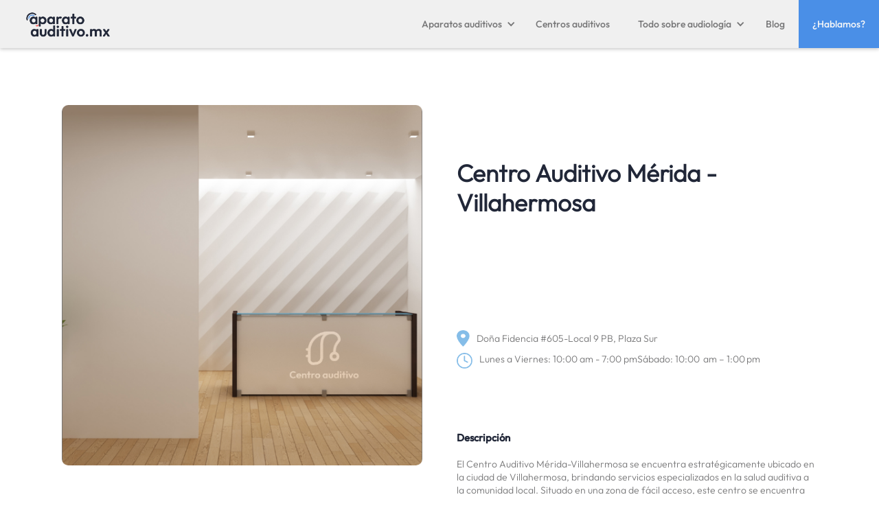

--- FILE ---
content_type: text/html; charset=utf-8
request_url: https://www.aparatoauditivo.mx/centros-auditivos/centro-auditivo-merida-villahermosa
body_size: 8413
content:
<!DOCTYPE html><!-- Last Published: Tue Oct 14 2025 09:14:16 GMT+0000 (Coordinated Universal Time) --><html data-wf-domain="www.aparatoauditivo.mx" data-wf-page="64d37b647f2d80c305cf7298" data-wf-site="649aac6b1f1b7e207de7f678" lang="ES" data-wf-collection="64d37b627f2d80c305cf71c9" data-wf-item-slug="centro-auditivo-merida-villahermosa"><head><meta charset="utf-8"/><title>Aparatoauditivo.mx</title><meta content="width=device-width, initial-scale=1" name="viewport"/><meta content="UJrUi26_1fjfQOwa8pRZu6HyNBd2a6GAYVS2S7PfRJY" name="google-site-verification"/><link href="https://cdn.prod.website-files.com/649aac6b1f1b7e207de7f678/css/aparatos-auditivos-mx.webflow.shared.f7ad18b7d.min.css" rel="stylesheet" type="text/css"/><link href="https://fonts.googleapis.com" rel="preconnect"/><link href="https://fonts.gstatic.com" rel="preconnect" crossorigin="anonymous"/><script src="https://ajax.googleapis.com/ajax/libs/webfont/1.6.26/webfont.js" type="text/javascript"></script><script type="text/javascript">WebFont.load({  google: {    families: ["Montserrat:100,100italic,200,200italic,300,300italic,400,400italic,500,500italic,600,600italic,700,700italic,800,800italic,900,900italic","Plus Jakarta Sans:regular,500"]  }});</script><script type="text/javascript">!function(o,c){var n=c.documentElement,t=" w-mod-";n.className+=t+"js",("ontouchstart"in o||o.DocumentTouch&&c instanceof DocumentTouch)&&(n.className+=t+"touch")}(window,document);</script><link href="https://cdn.prod.website-files.com/649aac6b1f1b7e207de7f678/64afb3e1cc7e8ea2832336d0_FA.png" rel="shortcut icon" type="image/x-icon"/><link href="https://cdn.prod.website-files.com/649aac6b1f1b7e207de7f678/64afb4033d79203b54df4a56_FA2.png" rel="apple-touch-icon"/><link href="https://www.aparatoauditivo.mx/centros-auditivos/centro-auditivo-merida-villahermosa" rel="canonical"/><script async="" src="https://www.googletagmanager.com/gtag/js?id=G-SS485WB65Q"></script><script type="text/javascript">window.dataLayer = window.dataLayer || [];function gtag(){dataLayer.push(arguments);}gtag('set', 'developer_id.dZGVlNj', true);gtag('js', new Date());gtag('config', 'G-SS485WB65Q');</script><script id="jetboost-script" type="text/javascript"> window.JETBOOST_SITE_ID = "clk9hqj1z00fz0jum5q1i0arm"; (function(d) { var s = d.createElement("script"); s.src = "https://cdn.jetboost.io/jetboost.js"; s.async = 1; d.getElementsByTagName("head")[0].appendChild(s); })(document); </script><script type="text/javascript">window.__WEBFLOW_CURRENCY_SETTINGS = {"currencyCode":"USD","symbol":"$","decimal":".","fractionDigits":2,"group":",","template":"{{wf {\"path\":\"symbol\",\"type\":\"PlainText\"} }} {{wf {\"path\":\"amount\",\"type\":\"CommercePrice\"} }} {{wf {\"path\":\"currencyCode\",\"type\":\"PlainText\"} }}","hideDecimalForWholeNumbers":false};</script></head><body><div data-animation="default" data-collapse="medium" data-duration="400" data-easing="ease" data-easing2="ease" role="banner" class="navbar-2 w-nav"><div class="div-block-29"><a href="/" class="w-nav-brand"><img src="https://cdn.prod.website-files.com/649aac6b1f1b7e207de7f678/649da4a79ef6e3840af21278_Logo_aparatos.mx.png" loading="lazy" width="138" sizes="(max-width: 479px) 68vw, 138px" alt="" srcset="https://cdn.prod.website-files.com/649aac6b1f1b7e207de7f678/649da4a79ef6e3840af21278_Logo_aparatos.mx-p-500.png 500w, https://cdn.prod.website-files.com/649aac6b1f1b7e207de7f678/649da4a79ef6e3840af21278_Logo_aparatos.mx.png 1287w"/></a><nav role="navigation" class="nav-menu-2 w-nav-menu"><div data-hover="false" data-delay="0" class="dropdown w-dropdown"><div class="w-dropdown-toggle"><div class="icon-2 w-icon-dropdown-toggle"></div><div class="text-block-31">Aparatos auditivos</div></div><nav class="dropdown-list-2 w-dropdown-list"><a href="/catalogo" class="link-block-8 w-inline-block">Catálogo de aparatos auditivos</a><a href="/precios" class="linkcatalogo w-dropdown-link">Precios de aparatos auditivos</a><a href="/marcas" class="dropdown-link-3 w-dropdown-link">Marcas de aparatos auditivos</a><a href="/tipos" class="dropdown-link-4 w-dropdown-link">Tipos de aparatos auditivos</a><a href="/aparatos-auditivos-economicos" class="dropdown-link-5 w-dropdown-link">Aparatos auditivos económicos</a></nav></div><a href="/centros-auditivos-en-mexico" class="nav-link w-nav-link">Centros auditivos</a><div data-hover="false" data-delay="0" class="w-dropdown"><div class="w-dropdown-toggle"><div class="icon-3 w-icon-dropdown-toggle"></div><div class="text-block-33">Todo sobre audiología</div></div><nav class="dropdown-list-5 w-dropdown-list"><a href="/tinnitus" class="dropdown-link-6 w-dropdown-link">Tinnitus</a><a href="/hipoacusia" class="dropdown-link-7 w-dropdown-link">Hipoacusia</a><a href="/pruebas-audicion" class="dropdown-link-8 w-dropdown-link">Prueba de audición</a></nav></div><a href="/blog" class="nav-link-copy w-nav-link">Blog</a><a href="/contacto" target="_blank" class="nav-link-2 w-nav-link">¿Hablamos?</a></nav><div class="menu-button-2 w-nav-button"><div class="w-icon-nav-menu"></div></div></div></div><div class="popup-form"><div class="div-block-83"><div data-w-id="209137ee-d453-6667-a9f8-7d06737421e0" class="div-block-85"><img src="https://cdn.prod.website-files.com/649aac6b1f1b7e207de7f678/64a6930a23b9e138f0d3dfd4_Icon%20material-close.png" loading="lazy" width="19" alt=""/></div><div class="div-block-84"><h1 class="heading-80">Ahorra en tu aparato auditivo<br/></h1><p class="paragraph-139">Llena tus datos y un asesor se comunicará contigo en un breve momento</p><div class="form-block w-form"><form id="email-form" name="email-form" data-name="Email Form" method="get" class="form" data-wf-flow="a14edd6d81d8e251ba0e40a8" data-wf-page-id="64d37b647f2d80c305cf7298" data-wf-element-id="209137ee-d453-6667-a9f8-7d06737421e9"><label for="name" class="field-label-5">Nombre</label><input class="text-field-2 w-input" maxlength="256" name="name" data-name="name" placeholder="" type="text" id="name" required=""/><label for="phone" class="field-label-2">Teléfono</label><input class="text-field-2 w-input" maxlength="256" name="phone" data-name="phone" placeholder="" type="tel" id="phone" required=""/><label for="email" class="field-label-3">Correo Electrónico</label><input class="text-field-2 w-input" maxlength="256" name="email" data-name="email" placeholder="" type="text" id="email" required=""/><label for="zip" class="field-label-4">Código Postal</label><input class="text-field-2 w-input" maxlength="256" name="zip" data-name="zip" placeholder="" type="number" id="zip" required=""/><div class="w-embed"><input type="hidden" class="sourceLogging" id="hiddenKey11" name="formSrc1" data-name="formSrc1" value="">
<input type="hidden" class="sourceLogging" id="hiddenKey12" name="formUrl1" data-name="formUrl1" value="">
<input type="hidden" class="sourceLogging" id="hiddenKey13" name="formRef1" data-name="formRef1" value=""></div><input type="submit" data-wait="Please wait..." class="boton w-button" value="Enviar"/></form><div class="w-form-done"><div>Thank you! Your submission has been received!</div></div><div class="w-form-fail"><div>Oops! Something went wrong while submitting the form.</div></div></div><div class="text-block-30">Al hacer clic en enviar declaras haber leído y aceptado la <a href="https://www.audifonos-madrid.com/politica-privacidad" target="_blank" class="link-7"><strong class="bold-text-61">Política de privacidad</strong></a>.</div></div></div></div><section><div class="div-block-150"><div id="w-node-_7ecc01d0-7b71-62a6-9734-8355ab8cbb46-05cf7298" class="w-layout-layout quick-stack-35 wf-layout-layout"><div id="w-node-c64c0219-b713-f674-14fe-31c97d78937a-05cf7298" class="w-layout-cell cell-56"><div class="div-block-153"><img alt="" loading="lazy" width="835" src="https://cdn.prod.website-files.com/649aac6b1f1b7e207de7f71e/65c0f62e99f5e94a0145f73b_02_Centro%20auditivo.png"/></div></div><div id="w-node-e19f8e80-a0fd-609f-23ab-c8bd4bbdc5a1-05cf7298" class="w-layout-cell cell-54"><div class="div-block-146"><div class="div-block-148"><h1 class="heading-102">Centro Auditivo Mérida -Villahermosa</h1></div><div class="div-block-149"><div id="w-node-b0978964-1d85-f899-33f7-3d6b7b99578f-05cf7298" class="w-layout-layout quick-stack-34 wf-layout-layout"><div id="w-node-b0978964-1d85-f899-33f7-3d6b7b995790-05cf7298" class="w-layout-cell"><div class="div-block-147"><img src="https://cdn.prod.website-files.com/649aac6b1f1b7e207de7f678/64dccff88c160759f01d1e1d_Icon%20material-place.png" loading="lazy" width="19" alt=""/><p class="paragraph-147">Doña Fidencia #605-Local 9 PB, Plaza Sur</p></div></div><div id="w-node-fe954242-fd87-9895-14c2-9a9630681201-05cf7298" class="w-layout-cell cell-55"><div class="div-block-147"><img src="https://cdn.prod.website-files.com/649aac6b1f1b7e207de7f678/64dde1634740b3e8a5a368d9_Icon%20clock.png" loading="lazy" width="23" alt=""/></div><div class="rich-text-block-4 w-richtext"><p>Lunes a Viernes: 10:00 am - 7:00 pmSábado: 10:00  am – 1:00 pm</p></div></div></div></div><div class="div-block-152"><h6 class="heading-111">Descripción </h6><div class="rich-text-block-5 w-richtext"><p>El Centro Auditivo Mérida-Villahermosa se encuentra estratégicamente ubicado en la ciudad de Villahermosa, brindando servicios especializados en la salud auditiva a la comunidad local. Situado en una zona de fácil acceso, este centro se encuentra en una ubicación privilegiada que permite a los pacientes llegar de manera rápida y cómoda.</p><p>Al ingresar al Centro Auditivo Mérida-Villahermosa, los pacientes son recibidos por un ambiente acogedor y moderno, diseñado específicamente para brindarles la mejor experiencia posible. El centro cuenta con amplias y cómodas instalaciones, equipadas con la última tecnología en equipos audiológicos, lo que garantiza una atención de calidad y precisión en cada consulta.</p><p>El equipo de profesionales altamente capacitados del Centro Auditivo Mérida-Villahermosa está comprometido en brindar un servicio personalizado y de excelencia a cada paciente. Con años de experiencia en el campo de la audiología, estos expertos se mantienen actualizados en los avances más recientes de la industria, asegurando así un diagnóstico preciso y un tratamiento efectivo.</p><p>Además de ofrecer servicios de evaluación auditiva y adaptación de audífonos, el Centro Auditivo Mérida-Villahermosa también brinda asesoramiento y educación sobre la importancia de cuidar la salud auditiva. A través de programas de prevención y concientización, se busca evitar problemas auditivos y mejorar la calidad de vida de los pacientes.</p><p>En resumen, el Centro Auditivo Mérida-Villahermosa es un lugar de referencia en Villahermosa para el cuidado de la salud auditiva. Su ubicación estratégica, unida a sus modernas instalaciones y su equipo de profesionales altamente capacitados, lo convierten en la opción ideal para aquellos que buscan una atención de calidad y soluciones efectivas para sus problemas auditivos.</p></div><h6 class="heading-110">Servicios</h6><div class="rich-text-block-5 w-richtext"><p>La Clínica Auditiva Mérida-Villahermosa se enorgullece en ofrecer a sus pacientes una amplia gama de beneficios que los ayudarán a mejorar su salud auditiva a precios accesibles.</p><p>Uno de los principales beneficios de acudir a nuestra clínica es la excelente relación calidad-precio que ofrecemos. Nuestros precios competitivos nos distinguen en el mercado, lo que nos permite brindar a nuestros pacientes servicios de alta calidad a precios más bajos que otras clínicas auditivas. Entendemos la importancia de tener acceso a servicios de salud auditiva de calidad sin que esto represente una carga económica para nuestros pacientes.</p><p>Además de nuestros precios considerables, en la Clínica Auditiva Mérida-Villahermosa ofrecemos descuentos especiales en una variedad de servicios y productos. Nuestros pacientes pueden disfrutar de descuentos exclusivos en la adquisición de audífonos de última generación, accesorios y servicios de mantenimiento. Estos descuentos son una muestra más de nuestro compromiso de brindar a nuestros pacientes la mejor atención auditiva a precios competitivos.</p><p>Para aquellos pacientes que requieren una mayor flexibilidad a la hora de pagar por sus servicios auditivos, ofrecemos opciones de financiación. Entendemos que el costo de los tratamientos auditivos puede ser un obstáculo para algunas personas, por lo que hemos implementado planes de financiamiento que se adaptan a las necesidades y posibilidades económicas de nuestros pacientes. Con nuestro programa de financiamiento, nuestros pacientes pueden acceder a los servicios y productos que necesitan sin tener que preocuparse por el pago inmediato.</p><p>En resumen, acudir a la Clínica Auditiva Mérida-Villahermosa ofrece a los pacientes una serie de beneficios que incluyen precios accesibles, descuentos exclusivos y opciones de financiación. Nuestro compromiso es brindar la mejor atención auditiva a precios justos, para que todos nuestros pacientes puedan disfrutar de una mejor calidad de vida a través de una salud auditiva óptima. No dude en visitarnos y descubrir por qué somos la elección preferida de muchos pacientes en la región.</p></div></div></div></div></div></div></section><section class="section-22"><div class="w-layout-blockcontainer container-55 w-container"><div id="w-node-aa82f303-15eb-8a2a-028b-98178eba6bf5-05cf7298" class="w-layout-layout quick-stack-44 wf-layout-layout"><div class="w-layout-cell"><div class="cell-65"><div class="div-block-182"><h3 class="heading-136">Tu opinión nos importa</h3><p class="paragraph-152">Ayudanos y ayuda a los demás. Comparte tus impresiones sobre tu experiencia en este centro auditivo. </p></div><div class="w-form"><form id="wf-form-Formulario-Estrella" name="wf-form-Formulario-Estrella" data-name="Formulario Estrella" method="get" class="form-17" data-wf-flow="14bd5dcfa78f0b516af90d5b" data-wf-page-id="64d37b647f2d80c305cf7298" data-wf-element-id="9f6c5ed4-a257-a0da-2981-a585be664647"><h6>¿Qué satisfecho estuvo?</h6><div class="fs_starrating-1_component"><div class="fs_starrating-1_wrapper"><div fs-starrating-element="group" class="fs_starrating-1_group"><label class="fs_starrating-1_item w-radio"><div class="w-form-formradioinput w-form-formradioinput--inputType-custom fs_starrating-1_radio-button w-radio-input"></div><input type="radio" name="Star-Rating-1" id="Star-rating-1-6" data-name="Star Rating 1 6" style="opacity:0;position:absolute;z-index:-1" value="1"/><span class="fs_starrating-1_label w-form-label" for="Star-rating-1-6">Radio</span><div fs-starrating-element="star" class="fs_starrating-1_icon is-active-starrating w-embed"><svg aria-hidden="true" xmlns="http://www.w3.org/2000/svg" viewBox="0 0 24 24">
<path fill="currentColor" d="M12 .587l3.668 7.568 8.332 1.151-6.064 5.828 1.48 8.279-7.416-3.967-7.417 3.967 1.481-8.279-6.064-5.828 8.332-1.151z"/></svg></div></label><label class="fs_starrating-1_item w-radio"><div class="w-form-formradioinput w-form-formradioinput--inputType-custom fs_starrating-1_radio-button w-radio-input"></div><input type="radio" name="Star-Rating-1" id="Star-rating-1-6" data-name="Star Rating 1 6" style="opacity:0;position:absolute;z-index:-1" value="2"/><span class="fs_starrating-1_label w-form-label" for="Star-rating-1-6">Radio</span><div fs-starrating-element="star" class="fs_starrating-1_icon w-embed"><svg aria-hidden="true" xmlns="http://www.w3.org/2000/svg" viewBox="0 0 24 24">
<path fill="currentColor" d="M12 .587l3.668 7.568 8.332 1.151-6.064 5.828 1.48 8.279-7.416-3.967-7.417 3.967 1.481-8.279-6.064-5.828 8.332-1.151z"/></svg></div></label><label class="fs_starrating-1_item w-radio"><div class="w-form-formradioinput w-form-formradioinput--inputType-custom fs_starrating-1_radio-button w-radio-input"></div><input type="radio" name="Star-Rating-1" id="Star-rating-1-6" data-name="Star Rating 1 6" style="opacity:0;position:absolute;z-index:-1" value="3"/><span class="fs_starrating-1_label w-form-label" for="Star-rating-1-6">Radio</span><div fs-starrating-element="star" class="fs_starrating-1_icon w-embed"><svg aria-hidden="true" xmlns="http://www.w3.org/2000/svg" viewBox="0 0 24 24">
<path fill="currentColor" d="M12 .587l3.668 7.568 8.332 1.151-6.064 5.828 1.48 8.279-7.416-3.967-7.417 3.967 1.481-8.279-6.064-5.828 8.332-1.151z"/></svg></div></label><label class="fs_starrating-1_item w-radio"><div class="w-form-formradioinput w-form-formradioinput--inputType-custom fs_starrating-1_radio-button w-radio-input"></div><input type="radio" name="Star-Rating-1" id="Star-rating-1-6" data-name="Star Rating 1 6" style="opacity:0;position:absolute;z-index:-1" value="4"/><span class="fs_starrating-1_label w-form-label" for="Star-rating-1-6">Radio</span><div fs-starrating-element="star" class="fs_starrating-1_icon w-embed"><svg aria-hidden="true" xmlns="http://www.w3.org/2000/svg" viewBox="0 0 24 24">
<path fill="currentColor" d="M12 .587l3.668 7.568 8.332 1.151-6.064 5.828 1.48 8.279-7.416-3.967-7.417 3.967 1.481-8.279-6.064-5.828 8.332-1.151z"/></svg></div></label><label class="fs_starrating-1_item w-radio"><div class="w-form-formradioinput w-form-formradioinput--inputType-custom fs_starrating-1_radio-button w-radio-input"></div><input type="radio" name="Star-Rating-1" id="Star-rating-1-6" data-name="Star Rating 1 6" style="opacity:0;position:absolute;z-index:-1" value="5"/><span class="fs_starrating-1_label w-form-label" for="Star-rating-1-6">Radio</span><div fs-starrating-element="star" class="fs_starrating-1_icon w-embed"><svg aria-hidden="true" xmlns="http://www.w3.org/2000/svg" viewBox="0 0 24 24">
<path fill="currentColor" d="M12 .587l3.668 7.568 8.332 1.151-6.064 5.828 1.48 8.279-7.416-3.967-7.417 3.967 1.481-8.279-6.064-5.828 8.332-1.151z"/></svg></div></label></div></div><div class="fs_starrating-1_embed w-embed w-script"><!-- [Finsweet Attributes] Star Rating -->
<script>(()=>{var t="https://cdn.jsdelivr.net/npm/@finsweet/attributes-starrating@1/starrating.js",e=document.querySelector(`script[src="${t}"]`);e||(e=document.createElement("script"),e.async=!0,e.src=t,document.head.append(e));})();</script></div></div><label for="name">Nombre </label><input class="text-field-28 w-input" maxlength="256" name="name" data-name="Name" placeholder="" type="text" id="name"/><label for="field">Comentario</label><textarea id="field" name="field" maxlength="5000" data-name="Field" placeholder="Deja aquí tu opinión" class="textarea-3 w-input"></textarea><label for="field-2" class="field-label-14">Centro Auditivo</label><input class="text-field-27 w-input" maxlength="256" name="Centro" data-name="Centro" placeholder="" type="text" id="input"/><label for="" id="text" class="logic_text">Centro Auditivo Mérida -Villahermosa</label><div class="html-embed-16 w-embed w-script"><script>
window.onload = function() {
  // Get the text content from the "text" element
  const textContent = document.getElementById("text").textContent;
  
  // Put the text inside the "input" element
  const inputElement = document.getElementById("input");
  inputElement.value = textContent;
};
</script></div><input type="submit" data-wait="Enviando..." class="boton w-button" value="Enviar comentario"/></form><div class="success-message-12 w-form-done"><div><strong>¡Gracias! Hemos recibido tu comentario. 😊</strong></div></div><div class="error-message-11 w-form-fail"><div class="text-block-75">Ops! Lo siento, algo salió mal. Vuelve a intentarlo más tarde</div></div></div><div class="div-block-179"></div></div></div><div class="w-layout-cell"><div class="div-block-180"><div class="w-dyn-list"><div class="empty-state-5 w-dyn-empty"><div>Aún no tenemos comentarios</div></div></div></div></div></div></div></section><section class="section-11"><div class="div-block-94"><div id="w-node-acc67585-8abf-d810-3e96-241574da9786-74da9784" class="w-layout-layout quick-stack-27 wf-layout-layout"><div id="w-node-acc67585-8abf-d810-3e96-241574da9787-74da9784" class="w-layout-cell cell-43"><a href="/" class="link-block-10 w-inline-block"><img src="https://cdn.prod.website-files.com/649aac6b1f1b7e207de7f678/64ad473e572b64ea7269013b_Logo_aparatos.mx_b.png" loading="lazy" width="170" sizes="(max-width: 479px) 100vw, 170px" alt="" srcset="https://cdn.prod.website-files.com/649aac6b1f1b7e207de7f678/64ad473e572b64ea7269013b_Logo_aparatos.mx_b-p-500.png 500w, https://cdn.prod.website-files.com/649aac6b1f1b7e207de7f678/64ad473e572b64ea7269013b_Logo_aparatos.mx_b.png 1131w" class="image-34"/></a></div><div id="w-node-acc67585-8abf-d810-3e96-241574da978a-74da9784" class="w-layout-cell"><div class="div-block-95"><div class="text-block-40">Aparatos auditivos</div><a href="/catalogo" class="link-8"><span class="text-span-34">Catálogo de aparatos auditivos</span></a><a href="/precios" class="link-8">Precios de aparatos auditivos</a><a href="/marcas" class="link-8">Marcas de aparatos auditivos</a><a href="/tipos" class="link-8">Tipos de aparatos auditivos</a><a href="/aparatos-auditivos-economicos" class="link-8">Aparatos auditivos económico</a></div></div><div id="w-node-acc67585-8abf-d810-3e96-241574da9796-74da9784" class="w-layout-cell"><div class="div-block-96"><div class="text-block-40">Todo sobre audiología</div><a href="/tinnitus" class="link-8">Tinnitus</a><a href="/hipoacusia" class="link-8">Hipoacusia</a><a href="/pruebas-audicion" class="link-8">Prueba de audición</a></div></div><div id="w-node-acc67585-8abf-d810-3e96-241574da97a0-74da9784" class="w-layout-cell"><a href="/centros-auditivos-en-mexico" class="w-inline-block"><div class="text-block-40">Centros auditivos</div></a></div><div id="w-node-acc67585-8abf-d810-3e96-241574da97a4-74da9784" class="w-layout-cell"><a href="/blog" class="w-inline-block"><div class="text-block-40">Blog</div></a></div><div id="w-node-acc67585-8abf-d810-3e96-241574da97a8-74da9784" class="w-layout-cell"></div><div id="w-node-acc67585-8abf-d810-3e96-241574da97a9-74da9784" class="w-layout-cell"><div><p class="paragraph-141"><span class="text-span-29">AVISO: Los servicios, precios, imágenes y, en general toda información que se muestra en esta página, tiene como único fin informar al consumidor sobre los productos y servicios disponibles en el mercado audiológico. Aparatoauditivo.mx no ha confirmado la veracidad de la información proporcionada y no puede garantizar su exactitud. Aparatoauditivo.mx no se hace responsable de la información publicada. La elección de un centro adecuado es importante y, por ello, debe ser una decisión meditada. Aparatoauditivo.mx ofrece un servicio de asesoramiento profesional gratuito donde ofrece centros auditivos con los que tiene un acuerdo comercial, que no son la totalidad de los centros sobre los que se proporciona información.</span></p></div></div></div></div></section><script src="https://d3e54v103j8qbb.cloudfront.net/js/jquery-3.5.1.min.dc5e7f18c8.js?site=649aac6b1f1b7e207de7f678" type="text/javascript" integrity="sha256-9/aliU8dGd2tb6OSsuzixeV4y/faTqgFtohetphbbj0=" crossorigin="anonymous"></script><script src="https://cdn.prod.website-files.com/649aac6b1f1b7e207de7f678/js/webflow.schunk.0e77e8610c42c2bf.js" type="text/javascript"></script><script src="https://cdn.prod.website-files.com/649aac6b1f1b7e207de7f678/js/webflow.schunk.8cd3626c9b5c4601.js" type="text/javascript"></script><script src="https://cdn.prod.website-files.com/649aac6b1f1b7e207de7f678/js/webflow.schunk.ffd953334ce057bc.js" type="text/javascript"></script><script src="https://cdn.prod.website-files.com/649aac6b1f1b7e207de7f678/js/webflow.5d12b6df.6acf41f2352a8315.js" type="text/javascript"></script><script>
window.addEventListener('mouseover', initLandbot, { once: true });
window.addEventListener('touchstart', initLandbot, { once: true });
var myLandbot;
function initLandbot() {
  if (!myLandbot) {
    var s = document.createElement('script');s.type = 'text/javascript';s.async = true;
    s.addEventListener('load', function() {
      var myLandbot = new Landbot.Livechat({
        configUrl: 'https://storage.googleapis.com/chats.landbot.io/v3/H-1153393-I1GC3KLZNR8ZWCNK/index.json',
      });
    });
    s.src = 'https://cdn.landbot.io/landbot-3/landbot-3.0.0.js';
    var x = document.getElementsByTagName('script')[0];
    x.parentNode.insertBefore(s, x);
  }
}
</script>


<!-- Codigo para URL en formulario -->

    
    <script>
{
    document.getElementById('hiddenKey02').value = location.pathname;
    document.getElementById('hiddenKey03').value = document.referrer;
    document.getElementById('hiddenKey12').value = location.pathname;
    document.getElementById('hiddenKey13').value = document.referrer;
}
</script><script>
document.addEventListener('DOMContentLoaded', () => {
  const form  = document.getElementById('email-form');
  const name  = document.getElementById('name');
  const email = document.getElementById('email');
  const phone = document.getElementById('phone');
  const zip   = document.getElementById('zip');

  const regexNombre = /^[A-Za-zÁÉÍÓÚÜÑáéíóúüñ\s]+$/;
  const regexEmail  = /^[^\s@]+@[^\s@]+\.[^\s@]+$/;
  const regexPhone  = /^\d{10}$/;
  const regexZip    = /^[0-9]{5}$/;

  // Usamos captura (third arg = true) para interceptar el submit ANTES de los listeners de Webflow
  form.addEventListener('submit', function(e) {
    const errores = [];

    if (!name.value.trim() || !regexNombre.test(name.value.trim())) {
      errores.push('Nombre inválido');
    }
    if (!regexEmail.test(email.value)) {
      errores.push('Email inválido');
    }
    if (!regexPhone.test(phone.value)) {
      errores.push('Teléfono debe tener 10 dígitos');
    }
    if (!regexZip.test(zip.value) || zip.value < '01000' || zip.value > '99998') {
      errores.push('Código postal inválido');
    }

    if (errores.length) {
      e.preventDefault();               // cancela el envío
      e.stopImmediatePropagation();     // detiene otros handlers (Webflow AJAX)
      alert(errores.join('\n'));
    }
  }, true);
});
</script>
</body></html>

--- FILE ---
content_type: text/css
request_url: https://cdn.prod.website-files.com/649aac6b1f1b7e207de7f678/css/aparatos-auditivos-mx.webflow.shared.f7ad18b7d.min.css
body_size: 41152
content:
html{-webkit-text-size-adjust:100%;-ms-text-size-adjust:100%;font-family:sans-serif}body{margin:0}article,aside,details,figcaption,figure,footer,header,hgroup,main,menu,nav,section,summary{display:block}audio,canvas,progress,video{vertical-align:baseline;display:inline-block}audio:not([controls]){height:0;display:none}[hidden],template{display:none}a{background-color:#0000}a:active,a:hover{outline:0}abbr[title]{border-bottom:1px dotted}b,strong{font-weight:700}dfn{font-style:italic}h1{margin:.67em 0;font-size:2em}mark{color:#000;background:#ff0}small{font-size:80%}sub,sup{vertical-align:baseline;font-size:75%;line-height:0;position:relative}sup{top:-.5em}sub{bottom:-.25em}img{border:0}svg:not(:root){overflow:hidden}hr{box-sizing:content-box;height:0}pre{overflow:auto}code,kbd,pre,samp{font-family:monospace;font-size:1em}button,input,optgroup,select,textarea{color:inherit;font:inherit;margin:0}button{overflow:visible}button,select{text-transform:none}button,html input[type=button],input[type=reset]{-webkit-appearance:button;cursor:pointer}button[disabled],html input[disabled]{cursor:default}button::-moz-focus-inner,input::-moz-focus-inner{border:0;padding:0}input{line-height:normal}input[type=checkbox],input[type=radio]{box-sizing:border-box;padding:0}input[type=number]::-webkit-inner-spin-button,input[type=number]::-webkit-outer-spin-button{height:auto}input[type=search]{-webkit-appearance:none}input[type=search]::-webkit-search-cancel-button,input[type=search]::-webkit-search-decoration{-webkit-appearance:none}legend{border:0;padding:0}textarea{overflow:auto}optgroup{font-weight:700}table{border-collapse:collapse;border-spacing:0}td,th{padding:0}@font-face{font-family:webflow-icons;src:url([data-uri])format("truetype");font-weight:400;font-style:normal}[class^=w-icon-],[class*=\ w-icon-]{speak:none;font-variant:normal;text-transform:none;-webkit-font-smoothing:antialiased;-moz-osx-font-smoothing:grayscale;font-style:normal;font-weight:400;line-height:1;font-family:webflow-icons!important}.w-icon-slider-right:before{content:""}.w-icon-slider-left:before{content:""}.w-icon-nav-menu:before{content:""}.w-icon-arrow-down:before,.w-icon-dropdown-toggle:before{content:""}.w-icon-file-upload-remove:before{content:""}.w-icon-file-upload-icon:before{content:""}*{box-sizing:border-box}html{height:100%}body{color:#333;background-color:#fff;min-height:100%;margin:0;font-family:Arial,sans-serif;font-size:14px;line-height:20px}img{vertical-align:middle;max-width:100%;display:inline-block}html.w-mod-touch *{background-attachment:scroll!important}.w-block{display:block}.w-inline-block{max-width:100%;display:inline-block}.w-clearfix:before,.w-clearfix:after{content:" ";grid-area:1/1/2/2;display:table}.w-clearfix:after{clear:both}.w-hidden{display:none}.w-button{color:#fff;line-height:inherit;cursor:pointer;background-color:#3898ec;border:0;border-radius:0;padding:9px 15px;text-decoration:none;display:inline-block}input.w-button{-webkit-appearance:button}html[data-w-dynpage] [data-w-cloak]{color:#0000!important}.w-code-block{margin:unset}pre.w-code-block code{all:inherit}.w-optimization{display:contents}.w-webflow-badge,.w-webflow-badge>img{box-sizing:unset;width:unset;height:unset;max-height:unset;max-width:unset;min-height:unset;min-width:unset;margin:unset;padding:unset;float:unset;clear:unset;border:unset;border-radius:unset;background:unset;background-image:unset;background-position:unset;background-size:unset;background-repeat:unset;background-origin:unset;background-clip:unset;background-attachment:unset;background-color:unset;box-shadow:unset;transform:unset;direction:unset;font-family:unset;font-weight:unset;color:unset;font-size:unset;line-height:unset;font-style:unset;font-variant:unset;text-align:unset;letter-spacing:unset;-webkit-text-decoration:unset;text-decoration:unset;text-indent:unset;text-transform:unset;list-style-type:unset;text-shadow:unset;vertical-align:unset;cursor:unset;white-space:unset;word-break:unset;word-spacing:unset;word-wrap:unset;transition:unset}.w-webflow-badge{white-space:nowrap;cursor:pointer;box-shadow:0 0 0 1px #0000001a,0 1px 3px #0000001a;visibility:visible!important;opacity:1!important;z-index:2147483647!important;color:#aaadb0!important;overflow:unset!important;background-color:#fff!important;border-radius:3px!important;width:auto!important;height:auto!important;margin:0!important;padding:6px!important;font-size:12px!important;line-height:14px!important;text-decoration:none!important;display:inline-block!important;position:fixed!important;inset:auto 12px 12px auto!important;transform:none!important}.w-webflow-badge>img{position:unset;visibility:unset!important;opacity:1!important;vertical-align:middle!important;display:inline-block!important}h1,h2,h3,h4,h5,h6{margin-bottom:10px;font-weight:700}h1{margin-top:20px;font-size:38px;line-height:44px}h2{margin-top:20px;font-size:32px;line-height:36px}h3{margin-top:20px;font-size:24px;line-height:30px}h4{margin-top:10px;font-size:18px;line-height:24px}h5{margin-top:10px;font-size:14px;line-height:20px}h6{margin-top:10px;font-size:12px;line-height:18px}p{margin-top:0;margin-bottom:10px}blockquote{border-left:5px solid #e2e2e2;margin:0 0 10px;padding:10px 20px;font-size:18px;line-height:22px}figure{margin:0 0 10px}ul,ol{margin-top:0;margin-bottom:10px;padding-left:40px}.w-list-unstyled{padding-left:0;list-style:none}.w-embed:before,.w-embed:after{content:" ";grid-area:1/1/2/2;display:table}.w-embed:after{clear:both}.w-video{width:100%;padding:0;position:relative}.w-video iframe,.w-video object,.w-video embed{border:none;width:100%;height:100%;position:absolute;top:0;left:0}fieldset{border:0;margin:0;padding:0}button,[type=button],[type=reset]{cursor:pointer;-webkit-appearance:button;border:0}.w-form{margin:0 0 15px}.w-form-done{text-align:center;background-color:#ddd;padding:20px;display:none}.w-form-fail{background-color:#ffdede;margin-top:10px;padding:10px;display:none}label{margin-bottom:5px;font-weight:700;display:block}.w-input,.w-select{color:#333;vertical-align:middle;background-color:#fff;border:1px solid #ccc;width:100%;height:38px;margin-bottom:10px;padding:8px 12px;font-size:14px;line-height:1.42857;display:block}.w-input::placeholder,.w-select::placeholder{color:#999}.w-input:focus,.w-select:focus{border-color:#3898ec;outline:0}.w-input[disabled],.w-select[disabled],.w-input[readonly],.w-select[readonly],fieldset[disabled] .w-input,fieldset[disabled] .w-select{cursor:not-allowed}.w-input[disabled]:not(.w-input-disabled),.w-select[disabled]:not(.w-input-disabled),.w-input[readonly],.w-select[readonly],fieldset[disabled]:not(.w-input-disabled) .w-input,fieldset[disabled]:not(.w-input-disabled) .w-select{background-color:#eee}textarea.w-input,textarea.w-select{height:auto}.w-select{background-color:#f3f3f3}.w-select[multiple]{height:auto}.w-form-label{cursor:pointer;margin-bottom:0;font-weight:400;display:inline-block}.w-radio{margin-bottom:5px;padding-left:20px;display:block}.w-radio:before,.w-radio:after{content:" ";grid-area:1/1/2/2;display:table}.w-radio:after{clear:both}.w-radio-input{float:left;margin:3px 0 0 -20px;line-height:normal}.w-file-upload{margin-bottom:10px;display:block}.w-file-upload-input{opacity:0;z-index:-100;width:.1px;height:.1px;position:absolute;overflow:hidden}.w-file-upload-default,.w-file-upload-uploading,.w-file-upload-success{color:#333;display:inline-block}.w-file-upload-error{margin-top:10px;display:block}.w-file-upload-default.w-hidden,.w-file-upload-uploading.w-hidden,.w-file-upload-error.w-hidden,.w-file-upload-success.w-hidden{display:none}.w-file-upload-uploading-btn{cursor:pointer;background-color:#fafafa;border:1px solid #ccc;margin:0;padding:8px 12px;font-size:14px;font-weight:400;display:flex}.w-file-upload-file{background-color:#fafafa;border:1px solid #ccc;flex-grow:1;justify-content:space-between;margin:0;padding:8px 9px 8px 11px;display:flex}.w-file-upload-file-name{font-size:14px;font-weight:400;display:block}.w-file-remove-link{cursor:pointer;width:auto;height:auto;margin-top:3px;margin-left:10px;padding:3px;display:block}.w-icon-file-upload-remove{margin:auto;font-size:10px}.w-file-upload-error-msg{color:#ea384c;padding:2px 0;display:inline-block}.w-file-upload-info{padding:0 12px;line-height:38px;display:inline-block}.w-file-upload-label{cursor:pointer;background-color:#fafafa;border:1px solid #ccc;margin:0;padding:8px 12px;font-size:14px;font-weight:400;display:inline-block}.w-icon-file-upload-icon,.w-icon-file-upload-uploading{width:20px;margin-right:8px;display:inline-block}.w-icon-file-upload-uploading{height:20px}.w-container{max-width:940px;margin-left:auto;margin-right:auto}.w-container:before,.w-container:after{content:" ";grid-area:1/1/2/2;display:table}.w-container:after{clear:both}.w-container .w-row{margin-left:-10px;margin-right:-10px}.w-row:before,.w-row:after{content:" ";grid-area:1/1/2/2;display:table}.w-row:after{clear:both}.w-row .w-row{margin-left:0;margin-right:0}.w-col{float:left;width:100%;min-height:1px;padding-left:10px;padding-right:10px;position:relative}.w-col .w-col{padding-left:0;padding-right:0}.w-col-1{width:8.33333%}.w-col-2{width:16.6667%}.w-col-3{width:25%}.w-col-4{width:33.3333%}.w-col-5{width:41.6667%}.w-col-6{width:50%}.w-col-7{width:58.3333%}.w-col-8{width:66.6667%}.w-col-9{width:75%}.w-col-10{width:83.3333%}.w-col-11{width:91.6667%}.w-col-12{width:100%}.w-hidden-main{display:none!important}@media screen and (max-width:991px){.w-container{max-width:728px}.w-hidden-main{display:inherit!important}.w-hidden-medium{display:none!important}.w-col-medium-1{width:8.33333%}.w-col-medium-2{width:16.6667%}.w-col-medium-3{width:25%}.w-col-medium-4{width:33.3333%}.w-col-medium-5{width:41.6667%}.w-col-medium-6{width:50%}.w-col-medium-7{width:58.3333%}.w-col-medium-8{width:66.6667%}.w-col-medium-9{width:75%}.w-col-medium-10{width:83.3333%}.w-col-medium-11{width:91.6667%}.w-col-medium-12{width:100%}.w-col-stack{width:100%;left:auto;right:auto}}@media screen and (max-width:767px){.w-hidden-main,.w-hidden-medium{display:inherit!important}.w-hidden-small{display:none!important}.w-row,.w-container .w-row{margin-left:0;margin-right:0}.w-col{width:100%;left:auto;right:auto}.w-col-small-1{width:8.33333%}.w-col-small-2{width:16.6667%}.w-col-small-3{width:25%}.w-col-small-4{width:33.3333%}.w-col-small-5{width:41.6667%}.w-col-small-6{width:50%}.w-col-small-7{width:58.3333%}.w-col-small-8{width:66.6667%}.w-col-small-9{width:75%}.w-col-small-10{width:83.3333%}.w-col-small-11{width:91.6667%}.w-col-small-12{width:100%}}@media screen and (max-width:479px){.w-container{max-width:none}.w-hidden-main,.w-hidden-medium,.w-hidden-small{display:inherit!important}.w-hidden-tiny{display:none!important}.w-col{width:100%}.w-col-tiny-1{width:8.33333%}.w-col-tiny-2{width:16.6667%}.w-col-tiny-3{width:25%}.w-col-tiny-4{width:33.3333%}.w-col-tiny-5{width:41.6667%}.w-col-tiny-6{width:50%}.w-col-tiny-7{width:58.3333%}.w-col-tiny-8{width:66.6667%}.w-col-tiny-9{width:75%}.w-col-tiny-10{width:83.3333%}.w-col-tiny-11{width:91.6667%}.w-col-tiny-12{width:100%}}.w-widget{position:relative}.w-widget-map{width:100%;height:400px}.w-widget-map label{width:auto;display:inline}.w-widget-map img{max-width:inherit}.w-widget-map .gm-style-iw{text-align:center}.w-widget-map .gm-style-iw>button{display:none!important}.w-widget-twitter{overflow:hidden}.w-widget-twitter-count-shim{vertical-align:top;text-align:center;background:#fff;border:1px solid #758696;border-radius:3px;width:28px;height:20px;display:inline-block;position:relative}.w-widget-twitter-count-shim *{pointer-events:none;-webkit-user-select:none;user-select:none}.w-widget-twitter-count-shim .w-widget-twitter-count-inner{text-align:center;color:#999;font-family:serif;font-size:15px;line-height:12px;position:relative}.w-widget-twitter-count-shim .w-widget-twitter-count-clear{display:block;position:relative}.w-widget-twitter-count-shim.w--large{width:36px;height:28px}.w-widget-twitter-count-shim.w--large .w-widget-twitter-count-inner{font-size:18px;line-height:18px}.w-widget-twitter-count-shim:not(.w--vertical){margin-left:5px;margin-right:8px}.w-widget-twitter-count-shim:not(.w--vertical).w--large{margin-left:6px}.w-widget-twitter-count-shim:not(.w--vertical):before,.w-widget-twitter-count-shim:not(.w--vertical):after{content:" ";pointer-events:none;border:solid #0000;width:0;height:0;position:absolute;top:50%;left:0}.w-widget-twitter-count-shim:not(.w--vertical):before{border-width:4px;border-color:#75869600 #5d6c7b #75869600 #75869600;margin-top:-4px;margin-left:-9px}.w-widget-twitter-count-shim:not(.w--vertical).w--large:before{border-width:5px;margin-top:-5px;margin-left:-10px}.w-widget-twitter-count-shim:not(.w--vertical):after{border-width:4px;border-color:#fff0 #fff #fff0 #fff0;margin-top:-4px;margin-left:-8px}.w-widget-twitter-count-shim:not(.w--vertical).w--large:after{border-width:5px;margin-top:-5px;margin-left:-9px}.w-widget-twitter-count-shim.w--vertical{width:61px;height:33px;margin-bottom:8px}.w-widget-twitter-count-shim.w--vertical:before,.w-widget-twitter-count-shim.w--vertical:after{content:" ";pointer-events:none;border:solid #0000;width:0;height:0;position:absolute;top:100%;left:50%}.w-widget-twitter-count-shim.w--vertical:before{border-width:5px;border-color:#5d6c7b #75869600 #75869600;margin-left:-5px}.w-widget-twitter-count-shim.w--vertical:after{border-width:4px;border-color:#fff #fff0 #fff0;margin-left:-4px}.w-widget-twitter-count-shim.w--vertical .w-widget-twitter-count-inner{font-size:18px;line-height:22px}.w-widget-twitter-count-shim.w--vertical.w--large{width:76px}.w-background-video{color:#fff;height:500px;position:relative;overflow:hidden}.w-background-video>video{object-fit:cover;z-index:-100;background-position:50%;background-size:cover;width:100%;height:100%;margin:auto;position:absolute;inset:-100%}.w-background-video>video::-webkit-media-controls-start-playback-button{-webkit-appearance:none;display:none!important}.w-background-video--control{background-color:#0000;padding:0;position:absolute;bottom:1em;right:1em}.w-background-video--control>[hidden]{display:none!important}.w-slider{text-align:center;clear:both;-webkit-tap-highlight-color:#0000;tap-highlight-color:#0000;background:#ddd;height:300px;position:relative}.w-slider-mask{z-index:1;white-space:nowrap;height:100%;display:block;position:relative;left:0;right:0;overflow:hidden}.w-slide{vertical-align:top;white-space:normal;text-align:left;width:100%;height:100%;display:inline-block;position:relative}.w-slider-nav{z-index:2;text-align:center;-webkit-tap-highlight-color:#0000;tap-highlight-color:#0000;height:40px;margin:auto;padding-top:10px;position:absolute;inset:auto 0 0}.w-slider-nav.w-round>div{border-radius:100%}.w-slider-nav.w-num>div{font-size:inherit;line-height:inherit;width:auto;height:auto;padding:.2em .5em}.w-slider-nav.w-shadow>div{box-shadow:0 0 3px #3336}.w-slider-nav-invert{color:#fff}.w-slider-nav-invert>div{background-color:#2226}.w-slider-nav-invert>div.w-active{background-color:#222}.w-slider-dot{cursor:pointer;background-color:#fff6;width:1em;height:1em;margin:0 3px .5em;transition:background-color .1s,color .1s;display:inline-block;position:relative}.w-slider-dot.w-active{background-color:#fff}.w-slider-dot:focus{outline:none;box-shadow:0 0 0 2px #fff}.w-slider-dot:focus.w-active{box-shadow:none}.w-slider-arrow-left,.w-slider-arrow-right{cursor:pointer;color:#fff;-webkit-tap-highlight-color:#0000;tap-highlight-color:#0000;-webkit-user-select:none;user-select:none;width:80px;margin:auto;font-size:40px;position:absolute;inset:0;overflow:hidden}.w-slider-arrow-left [class^=w-icon-],.w-slider-arrow-right [class^=w-icon-],.w-slider-arrow-left [class*=\ w-icon-],.w-slider-arrow-right [class*=\ w-icon-]{position:absolute}.w-slider-arrow-left:focus,.w-slider-arrow-right:focus{outline:0}.w-slider-arrow-left{z-index:3;right:auto}.w-slider-arrow-right{z-index:4;left:auto}.w-icon-slider-left,.w-icon-slider-right{width:1em;height:1em;margin:auto;inset:0}.w-slider-aria-label{clip:rect(0 0 0 0);border:0;width:1px;height:1px;margin:-1px;padding:0;position:absolute;overflow:hidden}.w-slider-force-show{display:block!important}.w-dropdown{text-align:left;z-index:900;margin-left:auto;margin-right:auto;display:inline-block;position:relative}.w-dropdown-btn,.w-dropdown-toggle,.w-dropdown-link{vertical-align:top;color:#222;text-align:left;white-space:nowrap;margin-left:auto;margin-right:auto;padding:20px;text-decoration:none;position:relative}.w-dropdown-toggle{-webkit-user-select:none;user-select:none;cursor:pointer;padding-right:40px;display:inline-block}.w-dropdown-toggle:focus{outline:0}.w-icon-dropdown-toggle{width:1em;height:1em;margin:auto 20px auto auto;position:absolute;top:0;bottom:0;right:0}.w-dropdown-list{background:#ddd;min-width:100%;display:none;position:absolute}.w-dropdown-list.w--open{display:block}.w-dropdown-link{color:#222;padding:10px 20px;display:block}.w-dropdown-link.w--current{color:#0082f3}.w-dropdown-link:focus{outline:0}@media screen and (max-width:767px){.w-nav-brand{padding-left:10px}}.w-lightbox-backdrop{cursor:auto;letter-spacing:normal;text-indent:0;text-shadow:none;text-transform:none;visibility:visible;white-space:normal;word-break:normal;word-spacing:normal;word-wrap:normal;color:#fff;text-align:center;z-index:2000;opacity:0;-webkit-user-select:none;-moz-user-select:none;-webkit-tap-highlight-color:transparent;background:#000000e6;outline:0;font-family:Helvetica Neue,Helvetica,Ubuntu,Segoe UI,Verdana,sans-serif;font-size:17px;font-style:normal;font-weight:300;line-height:1.2;list-style:disc;position:fixed;inset:0;-webkit-transform:translate(0)}.w-lightbox-backdrop,.w-lightbox-container{-webkit-overflow-scrolling:touch;height:100%;overflow:auto}.w-lightbox-content{height:100vh;position:relative;overflow:hidden}.w-lightbox-view{opacity:0;width:100vw;height:100vh;position:absolute}.w-lightbox-view:before{content:"";height:100vh}.w-lightbox-group,.w-lightbox-group .w-lightbox-view,.w-lightbox-group .w-lightbox-view:before{height:86vh}.w-lightbox-frame,.w-lightbox-view:before{vertical-align:middle;display:inline-block}.w-lightbox-figure{margin:0;position:relative}.w-lightbox-group .w-lightbox-figure{cursor:pointer}.w-lightbox-img{width:auto;max-width:none;height:auto}.w-lightbox-image{float:none;max-width:100vw;max-height:100vh;display:block}.w-lightbox-group .w-lightbox-image{max-height:86vh}.w-lightbox-caption{text-align:left;text-overflow:ellipsis;white-space:nowrap;background:#0006;padding:.5em 1em;position:absolute;bottom:0;left:0;right:0;overflow:hidden}.w-lightbox-embed{width:100%;height:100%;position:absolute;inset:0}.w-lightbox-control{cursor:pointer;background-position:50%;background-repeat:no-repeat;background-size:24px;width:4em;transition:all .3s;position:absolute;top:0}.w-lightbox-left{background-image:url([data-uri]);display:none;bottom:0;left:0}.w-lightbox-right{background-image:url([data-uri]);display:none;bottom:0;right:0}.w-lightbox-close{background-image:url([data-uri]);background-size:18px;height:2.6em;right:0}.w-lightbox-strip{white-space:nowrap;padding:0 1vh;line-height:0;position:absolute;bottom:0;left:0;right:0;overflow:auto hidden}.w-lightbox-item{box-sizing:content-box;cursor:pointer;width:10vh;padding:2vh 1vh;display:inline-block;-webkit-transform:translate(0,0)}.w-lightbox-active{opacity:.3}.w-lightbox-thumbnail{background:#222;height:10vh;position:relative;overflow:hidden}.w-lightbox-thumbnail-image{position:absolute;top:0;left:0}.w-lightbox-thumbnail .w-lightbox-tall{width:100%;top:50%;transform:translateY(-50%)}.w-lightbox-thumbnail .w-lightbox-wide{height:100%;left:50%;transform:translate(-50%)}.w-lightbox-spinner{box-sizing:border-box;border:5px solid #0006;border-radius:50%;width:40px;height:40px;margin-top:-20px;margin-left:-20px;animation:.8s linear infinite spin;position:absolute;top:50%;left:50%}.w-lightbox-spinner:after{content:"";border:3px solid #0000;border-bottom-color:#fff;border-radius:50%;position:absolute;inset:-4px}.w-lightbox-hide{display:none}.w-lightbox-noscroll{overflow:hidden}@media (min-width:768px){.w-lightbox-content{height:96vh;margin-top:2vh}.w-lightbox-view,.w-lightbox-view:before{height:96vh}.w-lightbox-group,.w-lightbox-group .w-lightbox-view,.w-lightbox-group .w-lightbox-view:before{height:84vh}.w-lightbox-image{max-width:96vw;max-height:96vh}.w-lightbox-group .w-lightbox-image{max-width:82.3vw;max-height:84vh}.w-lightbox-left,.w-lightbox-right{opacity:.5;display:block}.w-lightbox-close{opacity:.8}.w-lightbox-control:hover{opacity:1}}.w-lightbox-inactive,.w-lightbox-inactive:hover{opacity:0}.w-richtext:before,.w-richtext:after{content:" ";grid-area:1/1/2/2;display:table}.w-richtext:after{clear:both}.w-richtext[contenteditable=true]:before,.w-richtext[contenteditable=true]:after{white-space:initial}.w-richtext ol,.w-richtext ul{overflow:hidden}.w-richtext .w-richtext-figure-selected.w-richtext-figure-type-video div:after,.w-richtext .w-richtext-figure-selected[data-rt-type=video] div:after,.w-richtext .w-richtext-figure-selected.w-richtext-figure-type-image div,.w-richtext .w-richtext-figure-selected[data-rt-type=image] div{outline:2px solid #2895f7}.w-richtext figure.w-richtext-figure-type-video>div:after,.w-richtext figure[data-rt-type=video]>div:after{content:"";display:none;position:absolute;inset:0}.w-richtext figure{max-width:60%;position:relative}.w-richtext figure>div:before{cursor:default!important}.w-richtext figure img{width:100%}.w-richtext figure figcaption.w-richtext-figcaption-placeholder{opacity:.6}.w-richtext figure div{color:#0000;font-size:0}.w-richtext figure.w-richtext-figure-type-image,.w-richtext figure[data-rt-type=image]{display:table}.w-richtext figure.w-richtext-figure-type-image>div,.w-richtext figure[data-rt-type=image]>div{display:inline-block}.w-richtext figure.w-richtext-figure-type-image>figcaption,.w-richtext figure[data-rt-type=image]>figcaption{caption-side:bottom;display:table-caption}.w-richtext figure.w-richtext-figure-type-video,.w-richtext figure[data-rt-type=video]{width:60%;height:0}.w-richtext figure.w-richtext-figure-type-video iframe,.w-richtext figure[data-rt-type=video] iframe{width:100%;height:100%;position:absolute;top:0;left:0}.w-richtext figure.w-richtext-figure-type-video>div,.w-richtext figure[data-rt-type=video]>div{width:100%}.w-richtext figure.w-richtext-align-center{clear:both;margin-left:auto;margin-right:auto}.w-richtext figure.w-richtext-align-center.w-richtext-figure-type-image>div,.w-richtext figure.w-richtext-align-center[data-rt-type=image]>div{max-width:100%}.w-richtext figure.w-richtext-align-normal{clear:both}.w-richtext figure.w-richtext-align-fullwidth{text-align:center;clear:both;width:100%;max-width:100%;margin-left:auto;margin-right:auto;display:block}.w-richtext figure.w-richtext-align-fullwidth>div{padding-bottom:inherit;display:inline-block}.w-richtext figure.w-richtext-align-fullwidth>figcaption{display:block}.w-richtext figure.w-richtext-align-floatleft{float:left;clear:none;margin-right:15px}.w-richtext figure.w-richtext-align-floatright{float:right;clear:none;margin-left:15px}.w-nav{z-index:1000;background:#ddd;position:relative}.w-nav:before,.w-nav:after{content:" ";grid-area:1/1/2/2;display:table}.w-nav:after{clear:both}.w-nav-brand{float:left;color:#333;text-decoration:none;position:relative}.w-nav-link{vertical-align:top;color:#222;text-align:left;margin-left:auto;margin-right:auto;padding:20px;text-decoration:none;display:inline-block;position:relative}.w-nav-link.w--current{color:#0082f3}.w-nav-menu{float:right;position:relative}[data-nav-menu-open]{text-align:center;background:#c8c8c8;min-width:200px;position:absolute;top:100%;left:0;right:0;overflow:visible;display:block!important}.w--nav-link-open{display:block;position:relative}.w-nav-overlay{width:100%;display:none;position:absolute;top:100%;left:0;right:0;overflow:hidden}.w-nav-overlay [data-nav-menu-open]{top:0}.w-nav[data-animation=over-left] .w-nav-overlay{width:auto}.w-nav[data-animation=over-left] .w-nav-overlay,.w-nav[data-animation=over-left] [data-nav-menu-open]{z-index:1;top:0;right:auto}.w-nav[data-animation=over-right] .w-nav-overlay{width:auto}.w-nav[data-animation=over-right] .w-nav-overlay,.w-nav[data-animation=over-right] [data-nav-menu-open]{z-index:1;top:0;left:auto}.w-nav-button{float:right;cursor:pointer;-webkit-tap-highlight-color:#0000;tap-highlight-color:#0000;-webkit-user-select:none;user-select:none;padding:18px;font-size:24px;display:none;position:relative}.w-nav-button:focus{outline:0}.w-nav-button.w--open{color:#fff;background-color:#c8c8c8}.w-nav[data-collapse=all] .w-nav-menu{display:none}.w-nav[data-collapse=all] .w-nav-button,.w--nav-dropdown-open,.w--nav-dropdown-toggle-open{display:block}.w--nav-dropdown-list-open{position:static}@media screen and (max-width:991px){.w-nav[data-collapse=medium] .w-nav-menu{display:none}.w-nav[data-collapse=medium] .w-nav-button{display:block}}@media screen and (max-width:767px){.w-nav[data-collapse=small] .w-nav-menu{display:none}.w-nav[data-collapse=small] .w-nav-button{display:block}.w-nav-brand{padding-left:10px}}@media screen and (max-width:479px){.w-nav[data-collapse=tiny] .w-nav-menu{display:none}.w-nav[data-collapse=tiny] .w-nav-button{display:block}}.w-tabs{position:relative}.w-tabs:before,.w-tabs:after{content:" ";grid-area:1/1/2/2;display:table}.w-tabs:after{clear:both}.w-tab-menu{position:relative}.w-tab-link{vertical-align:top;text-align:left;cursor:pointer;color:#222;background-color:#ddd;padding:9px 30px;text-decoration:none;display:inline-block;position:relative}.w-tab-link.w--current{background-color:#c8c8c8}.w-tab-link:focus{outline:0}.w-tab-content{display:block;position:relative;overflow:hidden}.w-tab-pane{display:none;position:relative}.w--tab-active{display:block}@media screen and (max-width:479px){.w-tab-link{display:block}}.w-ix-emptyfix:after{content:""}@keyframes spin{0%{transform:rotate(0)}to{transform:rotate(360deg)}}.w-dyn-empty{background-color:#ddd;padding:10px}.w-dyn-hide,.w-dyn-bind-empty,.w-condition-invisible{display:none!important}.wf-layout-layout{display:grid}@font-face{font-family:Outfit Bold;src:url(https://cdn.prod.website-files.com/649aac6b1f1b7e207de7f678/649ab3db9027ec9d82010ee4_Outfit-Bold.ttf)format("truetype");font-weight:700;font-style:normal;font-display:swap}@font-face{font-family:Outfit Regular;src:url(https://cdn.prod.website-files.com/649aac6b1f1b7e207de7f678/649ab4076a6ce36c69b68f92_Outfit-Regular.ttf)format("truetype");font-weight:400;font-style:normal;font-display:swap}@font-face{font-family:Outfit Medium;src:url(https://cdn.prod.website-files.com/649aac6b1f1b7e207de7f678/649ab435edcdef49d6694ff4_Outfit-Medium.ttf)format("truetype");font-weight:500;font-style:normal;font-display:swap}@font-face{font-family:Outfit Light;src:url(https://cdn.prod.website-files.com/649aac6b1f1b7e207de7f678/649ab460ebb0b801d44c2fc5_Outfit-Light.ttf)format("truetype");font-weight:300;font-style:normal;font-display:swap}@font-face{font-family:Outfit;src:url(https://cdn.prod.website-files.com/649aac6b1f1b7e207de7f678/64a3f5335b57aae93caf39db_Outfit-ExtraLight.ttf)format("truetype");font-weight:200;font-style:normal;font-display:swap}:root{--grey:#767677;--azul-oscuro:#212738;--dodger-blue:#4a8fe7;--white-smoke:#f8f8f8;--light-sky-blue:#85bde8;--white-smoke-2:#ededed;--red:#ff312e;--white:#fafafa;--accessible-components--dark-grey:#9b9b9b;--accessible-components--white-smoke:whitesmoke}.w-layout-layout{grid-row-gap:20px;grid-column-gap:20px;grid-auto-columns:1fr;justify-content:center;padding:20px}.w-layout-cell{flex-direction:column;justify-content:flex-start;align-items:flex-start;display:flex}.w-layout-blockcontainer{max-width:940px;margin-left:auto;margin-right:auto;display:block}.w-layout-grid{grid-row-gap:16px;grid-column-gap:16px;grid-template-rows:auto auto;grid-template-columns:1fr 1fr;grid-auto-columns:1fr;display:grid}.w-commerce-commercecartwrapper{display:inline-block;position:relative}.w-commerce-commercecartopenlink{color:#fff;cursor:pointer;-webkit-appearance:none;appearance:none;background-color:#3898ec;border-width:0;border-radius:0;align-items:center;padding:9px 15px;text-decoration:none;display:flex}.w-commerce-commercecartopenlinkcount{color:#3898ec;text-align:center;background-color:#fff;border-radius:9px;min-width:18px;height:18px;margin-left:8px;padding-left:6px;padding-right:6px;font-size:11px;font-weight:700;line-height:18px;display:inline-block}.w-commerce-commercecartcontainerwrapper{z-index:1001;background-color:#000c;position:fixed;inset:0}.w-commerce-commercecartcontainerwrapper--cartType-modal{flex-direction:column;justify-content:center;align-items:center;display:flex}.w-commerce-commercecartcontainerwrapper--cartType-leftSidebar{flex-direction:row;justify-content:flex-start;align-items:stretch;display:flex}.w-commerce-commercecartcontainerwrapper--cartType-rightSidebar{flex-direction:row;justify-content:flex-end;align-items:stretch;display:flex}.w-commerce-commercecartcontainerwrapper--cartType-leftDropdown{background-color:#0000;position:absolute;inset:100% auto auto 0}.w-commerce-commercecartcontainerwrapper--cartType-rightDropdown{background-color:#0000;position:absolute;inset:100% 0 auto auto}.w-commerce-commercecartcontainer{background-color:#fff;flex-direction:column;width:100%;min-width:320px;max-width:480px;display:flex;overflow:auto;box-shadow:0 5px 25px #00000040}.w-commerce-commercecartheader{border-bottom:1px solid #e6e6e6;flex:none;justify-content:space-between;align-items:center;padding:16px 24px;display:flex;position:relative}.w-commerce-commercecartheading{margin-top:0;margin-bottom:0;padding-left:0;padding-right:0}.w-commerce-commercecartcloselink{width:16px;height:16px}.w-commerce-commercecartformwrapper{flex-direction:column;flex:1;display:flex}.w-commerce-commercecartform{flex-direction:column;flex:1;justify-content:flex-start;display:flex}.w-commerce-commercecartlist{-webkit-overflow-scrolling:touch;flex:1;padding:12px 24px;overflow:auto}.w-commerce-commercecartitem{align-items:flex-start;padding-top:12px;padding-bottom:12px;display:flex}.w-commerce-commercecartitemimage{width:60px;height:0%}.w-commerce-commercecartiteminfo{flex-direction:column;flex:1;margin-left:16px;margin-right:16px;display:flex}.w-commerce-commercecartproductname{font-weight:700}.w-commerce-commercecartoptionlist{margin-bottom:0;padding-left:0;text-decoration:none;list-style-type:none}.w-commerce-commercecartquantity{-webkit-appearance:none;appearance:none;background-color:#fafafa;border:1px solid #ddd;border-radius:3px;width:60px;height:38px;margin-bottom:10px;padding:8px 6px 8px 12px;line-height:20px;display:block}.w-commerce-commercecartquantity::placeholder{color:#999}.w-commerce-commercecartquantity:focus{border-color:#3898ec;outline-style:none}.w-commerce-commercecartfooter{border-top:1px solid #e6e6e6;flex-direction:column;flex:none;padding:16px 24px 24px;display:flex}.w-commerce-commercecartlineitem{flex:none;justify-content:space-between;align-items:baseline;margin-bottom:16px;display:flex}.w-commerce-commercecartordervalue{font-weight:700}.w-commerce-commercecartapplepaybutton{color:#fff;cursor:pointer;-webkit-appearance:none;appearance:none;background-color:#000;border-width:0;border-radius:2px;align-items:center;height:38px;min-height:30px;margin-bottom:8px;padding:0;text-decoration:none;display:flex}.w-commerce-commercecartapplepayicon{width:100%;height:50%;min-height:20px}.w-commerce-commercecartquickcheckoutbutton{color:#fff;cursor:pointer;-webkit-appearance:none;appearance:none;background-color:#000;border-width:0;border-radius:2px;justify-content:center;align-items:center;height:38px;margin-bottom:8px;padding:0 15px;text-decoration:none;display:flex}.w-commerce-commercequickcheckoutgoogleicon,.w-commerce-commercequickcheckoutmicrosofticon{margin-right:8px;display:block}.w-commerce-commercecartcheckoutbutton{color:#fff;cursor:pointer;-webkit-appearance:none;appearance:none;text-align:center;background-color:#3898ec;border-width:0;border-radius:2px;align-items:center;padding:9px 15px;text-decoration:none;display:block}.w-commerce-commercecartemptystate{flex:1;justify-content:center;align-items:center;padding-top:100px;padding-bottom:100px;display:flex}.w-commerce-commercecarterrorstate{background-color:#ffdede;flex:none;margin:0 24px 24px;padding:10px}.w-commerce-commercecheckoutformcontainer{background-color:#f5f5f5;width:100%;min-height:100vh;padding:20px}.w-commerce-commercelayoutcontainer{justify-content:center;align-items:flex-start;display:flex}.w-commerce-commercelayoutmain{flex:0 800px;margin-right:20px}.w-commerce-commercecheckoutcustomerinfowrapper{margin-bottom:20px}.w-commerce-commercecheckoutblockheader{background-color:#fff;border:1px solid #e6e6e6;justify-content:space-between;align-items:baseline;padding:4px 20px;display:flex}.w-commerce-commercecheckoutblockcontent{background-color:#fff;border-bottom:1px solid #e6e6e6;border-left:1px solid #e6e6e6;border-right:1px solid #e6e6e6;padding:20px}.w-commerce-commercecheckoutlabel{margin-bottom:8px}.w-commerce-commercecheckoutemailinput{-webkit-appearance:none;appearance:none;background-color:#fafafa;border:1px solid #ddd;border-radius:3px;width:100%;height:38px;margin-bottom:0;padding:8px 12px;line-height:20px;display:block}.w-commerce-commercecheckoutemailinput::placeholder{color:#999}.w-commerce-commercecheckoutemailinput:focus{border-color:#3898ec;outline-style:none}.w-commerce-commercecheckoutshippingaddresswrapper{margin-bottom:20px}.w-commerce-commercecheckoutshippingfullname{-webkit-appearance:none;appearance:none;background-color:#fafafa;border:1px solid #ddd;border-radius:3px;width:100%;height:38px;margin-bottom:16px;padding:8px 12px;line-height:20px;display:block}.w-commerce-commercecheckoutshippingfullname::placeholder{color:#999}.w-commerce-commercecheckoutshippingfullname:focus{border-color:#3898ec;outline-style:none}.w-commerce-commercecheckoutshippingstreetaddress{-webkit-appearance:none;appearance:none;background-color:#fafafa;border:1px solid #ddd;border-radius:3px;width:100%;height:38px;margin-bottom:16px;padding:8px 12px;line-height:20px;display:block}.w-commerce-commercecheckoutshippingstreetaddress::placeholder{color:#999}.w-commerce-commercecheckoutshippingstreetaddress:focus{border-color:#3898ec;outline-style:none}.w-commerce-commercecheckoutshippingstreetaddressoptional{-webkit-appearance:none;appearance:none;background-color:#fafafa;border:1px solid #ddd;border-radius:3px;width:100%;height:38px;margin-bottom:16px;padding:8px 12px;line-height:20px;display:block}.w-commerce-commercecheckoutshippingstreetaddressoptional::placeholder{color:#999}.w-commerce-commercecheckoutshippingstreetaddressoptional:focus{border-color:#3898ec;outline-style:none}.w-commerce-commercecheckoutrow{margin-left:-8px;margin-right:-8px;display:flex}.w-commerce-commercecheckoutcolumn{flex:1;padding-left:8px;padding-right:8px}.w-commerce-commercecheckoutshippingcity{-webkit-appearance:none;appearance:none;background-color:#fafafa;border:1px solid #ddd;border-radius:3px;width:100%;height:38px;margin-bottom:16px;padding:8px 12px;line-height:20px;display:block}.w-commerce-commercecheckoutshippingcity::placeholder{color:#999}.w-commerce-commercecheckoutshippingcity:focus{border-color:#3898ec;outline-style:none}.w-commerce-commercecheckoutshippingstateprovince{-webkit-appearance:none;appearance:none;background-color:#fafafa;border:1px solid #ddd;border-radius:3px;width:100%;height:38px;margin-bottom:16px;padding:8px 12px;line-height:20px;display:block}.w-commerce-commercecheckoutshippingstateprovince::placeholder{color:#999}.w-commerce-commercecheckoutshippingstateprovince:focus{border-color:#3898ec;outline-style:none}.w-commerce-commercecheckoutshippingzippostalcode{-webkit-appearance:none;appearance:none;background-color:#fafafa;border:1px solid #ddd;border-radius:3px;width:100%;height:38px;margin-bottom:16px;padding:8px 12px;line-height:20px;display:block}.w-commerce-commercecheckoutshippingzippostalcode::placeholder{color:#999}.w-commerce-commercecheckoutshippingzippostalcode:focus{border-color:#3898ec;outline-style:none}.w-commerce-commercecheckoutshippingcountryselector{-webkit-appearance:none;appearance:none;background-color:#fafafa;border:1px solid #ddd;border-radius:3px;width:100%;height:38px;margin-bottom:0;padding:8px 12px;line-height:20px;display:block}.w-commerce-commercecheckoutshippingcountryselector::placeholder{color:#999}.w-commerce-commercecheckoutshippingcountryselector:focus{border-color:#3898ec;outline-style:none}.w-commerce-commercecheckoutshippingmethodswrapper{margin-bottom:20px}.w-commerce-commercecheckoutshippingmethodslist{border-left:1px solid #e6e6e6;border-right:1px solid #e6e6e6}.w-commerce-commercecheckoutshippingmethoditem{background-color:#fff;border-bottom:1px solid #e6e6e6;flex-direction:row;align-items:baseline;margin-bottom:0;padding:16px;font-weight:400;display:flex}.w-commerce-commercecheckoutshippingmethoddescriptionblock{flex-direction:column;flex-grow:1;margin-left:12px;margin-right:12px;display:flex}.w-commerce-commerceboldtextblock{font-weight:700}.w-commerce-commercecheckoutshippingmethodsemptystate{text-align:center;background-color:#fff;border-bottom:1px solid #e6e6e6;border-left:1px solid #e6e6e6;border-right:1px solid #e6e6e6;padding:64px 16px}.w-commerce-commercecheckoutpaymentinfowrapper{margin-bottom:20px}.w-commerce-commercecheckoutcardnumber{-webkit-appearance:none;appearance:none;cursor:text;background-color:#fafafa;border:1px solid #ddd;border-radius:3px;width:100%;height:38px;margin-bottom:16px;padding:8px 12px;line-height:20px;display:block}.w-commerce-commercecheckoutcardnumber::placeholder{color:#999}.w-commerce-commercecheckoutcardnumber:focus,.w-commerce-commercecheckoutcardnumber.-wfp-focus{border-color:#3898ec;outline-style:none}.w-commerce-commercecheckoutcardexpirationdate{-webkit-appearance:none;appearance:none;cursor:text;background-color:#fafafa;border:1px solid #ddd;border-radius:3px;width:100%;height:38px;margin-bottom:16px;padding:8px 12px;line-height:20px;display:block}.w-commerce-commercecheckoutcardexpirationdate::placeholder{color:#999}.w-commerce-commercecheckoutcardexpirationdate:focus,.w-commerce-commercecheckoutcardexpirationdate.-wfp-focus{border-color:#3898ec;outline-style:none}.w-commerce-commercecheckoutcardsecuritycode{-webkit-appearance:none;appearance:none;cursor:text;background-color:#fafafa;border:1px solid #ddd;border-radius:3px;width:100%;height:38px;margin-bottom:16px;padding:8px 12px;line-height:20px;display:block}.w-commerce-commercecheckoutcardsecuritycode::placeholder{color:#999}.w-commerce-commercecheckoutcardsecuritycode:focus,.w-commerce-commercecheckoutcardsecuritycode.-wfp-focus{border-color:#3898ec;outline-style:none}.w-commerce-commercecheckoutbillingaddresstogglewrapper{flex-direction:row;display:flex}.w-commerce-commercecheckoutbillingaddresstogglecheckbox{margin-top:4px}.w-commerce-commercecheckoutbillingaddresstogglelabel{margin-left:8px;font-weight:400}.w-commerce-commercecheckoutbillingaddresswrapper{margin-top:16px;margin-bottom:20px}.w-commerce-commercecheckoutbillingfullname{-webkit-appearance:none;appearance:none;background-color:#fafafa;border:1px solid #ddd;border-radius:3px;width:100%;height:38px;margin-bottom:16px;padding:8px 12px;line-height:20px;display:block}.w-commerce-commercecheckoutbillingfullname::placeholder{color:#999}.w-commerce-commercecheckoutbillingfullname:focus{border-color:#3898ec;outline-style:none}.w-commerce-commercecheckoutbillingstreetaddress{-webkit-appearance:none;appearance:none;background-color:#fafafa;border:1px solid #ddd;border-radius:3px;width:100%;height:38px;margin-bottom:16px;padding:8px 12px;line-height:20px;display:block}.w-commerce-commercecheckoutbillingstreetaddress::placeholder{color:#999}.w-commerce-commercecheckoutbillingstreetaddress:focus{border-color:#3898ec;outline-style:none}.w-commerce-commercecheckoutbillingstreetaddressoptional{-webkit-appearance:none;appearance:none;background-color:#fafafa;border:1px solid #ddd;border-radius:3px;width:100%;height:38px;margin-bottom:16px;padding:8px 12px;line-height:20px;display:block}.w-commerce-commercecheckoutbillingstreetaddressoptional::placeholder{color:#999}.w-commerce-commercecheckoutbillingstreetaddressoptional:focus{border-color:#3898ec;outline-style:none}.w-commerce-commercecheckoutbillingcity{-webkit-appearance:none;appearance:none;background-color:#fafafa;border:1px solid #ddd;border-radius:3px;width:100%;height:38px;margin-bottom:16px;padding:8px 12px;line-height:20px;display:block}.w-commerce-commercecheckoutbillingcity::placeholder{color:#999}.w-commerce-commercecheckoutbillingcity:focus{border-color:#3898ec;outline-style:none}.w-commerce-commercecheckoutbillingstateprovince{-webkit-appearance:none;appearance:none;background-color:#fafafa;border:1px solid #ddd;border-radius:3px;width:100%;height:38px;margin-bottom:16px;padding:8px 12px;line-height:20px;display:block}.w-commerce-commercecheckoutbillingstateprovince::placeholder{color:#999}.w-commerce-commercecheckoutbillingstateprovince:focus{border-color:#3898ec;outline-style:none}.w-commerce-commercecheckoutbillingzippostalcode{-webkit-appearance:none;appearance:none;background-color:#fafafa;border:1px solid #ddd;border-radius:3px;width:100%;height:38px;margin-bottom:16px;padding:8px 12px;line-height:20px;display:block}.w-commerce-commercecheckoutbillingzippostalcode::placeholder{color:#999}.w-commerce-commercecheckoutbillingzippostalcode:focus{border-color:#3898ec;outline-style:none}.w-commerce-commercecheckoutbillingcountryselector{-webkit-appearance:none;appearance:none;background-color:#fafafa;border:1px solid #ddd;border-radius:3px;width:100%;height:38px;margin-bottom:0;padding:8px 12px;line-height:20px;display:block}.w-commerce-commercecheckoutbillingcountryselector::placeholder{color:#999}.w-commerce-commercecheckoutbillingcountryselector:focus{border-color:#3898ec;outline-style:none}.w-commerce-commercecheckoutorderitemswrapper{margin-bottom:20px}.w-commerce-commercecheckoutsummaryblockheader{background-color:#fff;border:1px solid #e6e6e6;justify-content:space-between;align-items:baseline;padding:4px 20px;display:flex}.w-commerce-commercecheckoutorderitemslist{margin-bottom:-20px}.w-commerce-commercecheckoutorderitem{margin-bottom:20px;display:flex}.w-commerce-commercecheckoutorderitemdescriptionwrapper{flex-grow:1;margin-left:16px;margin-right:16px}.w-commerce-commercecheckoutorderitemquantitywrapper{white-space:pre-wrap;display:flex}.w-commerce-commercecheckoutorderitemoptionlist{margin-bottom:0;padding-left:0;text-decoration:none;list-style-type:none}.w-commerce-commercelayoutsidebar{flex:0 0 320px;position:sticky;top:20px}.w-commerce-commercecheckoutordersummarywrapper{margin-bottom:20px}.w-commerce-commercecheckoutsummarylineitem,.w-commerce-commercecheckoutordersummaryextraitemslistitem{flex-direction:row;justify-content:space-between;margin-bottom:8px;display:flex}.w-commerce-commercecheckoutsummarytotal{font-weight:700}.w-commerce-commercecheckoutplaceorderbutton{color:#fff;cursor:pointer;-webkit-appearance:none;appearance:none;text-align:center;background-color:#3898ec;border-width:0;border-radius:3px;align-items:center;margin-bottom:20px;padding:9px 15px;text-decoration:none;display:block}.w-commerce-commercecheckouterrorstate{background-color:#ffdede;margin-top:16px;margin-bottom:16px;padding:10px 16px}.w-commerce-commerceorderconfirmationcontainer{background-color:#f5f5f5;width:100%;min-height:100vh;padding:20px}.w-commerce-commercecheckoutcustomerinfosummarywrapper{margin-bottom:20px}.w-commerce-commercecheckoutsummaryitem,.w-commerce-commercecheckoutsummarylabel{margin-bottom:8px}.w-commerce-commercecheckoutsummaryflexboxdiv{flex-direction:row;justify-content:flex-start;display:flex}.w-commerce-commercecheckoutsummarytextspacingondiv{margin-right:.33em}.w-commerce-commercecheckoutshippingsummarywrapper,.w-commerce-commercecheckoutpaymentsummarywrapper{margin-bottom:20px}.w-commerce-commercepaypalcheckoutformcontainer{background-color:#f5f5f5;width:100%;min-height:100vh;padding:20px}.w-commerce-commercepaypalcheckouterrorstate{background-color:#ffdede;margin-top:16px;margin-bottom:16px;padding:10px 16px}.w-checkbox{margin-bottom:5px;padding-left:20px;display:block}.w-checkbox:before{content:" ";grid-area:1/1/2/2;display:table}.w-checkbox:after{content:" ";clear:both;grid-area:1/1/2/2;display:table}.w-checkbox-input{float:left;margin:4px 0 0 -20px;line-height:normal}.w-checkbox-input--inputType-custom{border:1px solid #ccc;border-radius:2px;width:12px;height:12px}.w-checkbox-input--inputType-custom.w--redirected-checked{background-color:#3898ec;background-image:url(https://d3e54v103j8qbb.cloudfront.net/static/custom-checkbox-checkmark.589d534424.svg);background-position:50%;background-repeat:no-repeat;background-size:cover;border-color:#3898ec}.w-checkbox-input--inputType-custom.w--redirected-focus{box-shadow:0 0 3px 1px #3898ec}.w-form-formradioinput--inputType-custom{border:1px solid #ccc;border-radius:50%;width:12px;height:12px}.w-form-formradioinput--inputType-custom.w--redirected-focus{box-shadow:0 0 3px 1px #3898ec}.w-form-formradioinput--inputType-custom.w--redirected-checked{border-width:4px;border-color:#3898ec}@media screen and (max-width:991px){.w-layout-blockcontainer{max-width:728px}}@media screen and (max-width:767px){.w-layout-blockcontainer{max-width:none}.w-commerce-commercelayoutcontainer{flex-direction:column;align-items:stretch}.w-commerce-commercelayoutmain{flex-basis:auto;margin-right:0}.w-commerce-commercelayoutsidebar{flex-basis:auto}}@media screen and (max-width:479px){.w-commerce-commercecartcontainerwrapper--cartType-modal{flex-direction:row;justify-content:center;align-items:stretch}.w-commerce-commercecartcontainerwrapper--cartType-leftDropdown,.w-commerce-commercecartcontainerwrapper--cartType-rightDropdown{flex-direction:row;justify-content:center;align-items:stretch;display:flex;position:fixed;inset:0}.w-commerce-commercecartquantity,.w-commerce-commercecheckoutemailinput,.w-commerce-commercecheckoutshippingfullname,.w-commerce-commercecheckoutshippingstreetaddress,.w-commerce-commercecheckoutshippingstreetaddressoptional{font-size:16px}.w-commerce-commercecheckoutrow{flex-direction:column}.w-commerce-commercecheckoutshippingcity,.w-commerce-commercecheckoutshippingstateprovince,.w-commerce-commercecheckoutshippingzippostalcode,.w-commerce-commercecheckoutshippingcountryselector,.w-commerce-commercecheckoutcardnumber,.w-commerce-commercecheckoutcardexpirationdate,.w-commerce-commercecheckoutcardsecuritycode,.w-commerce-commercecheckoutbillingfullname,.w-commerce-commercecheckoutbillingstreetaddress,.w-commerce-commercecheckoutbillingstreetaddressoptional,.w-commerce-commercecheckoutbillingcity,.w-commerce-commercecheckoutbillingstateprovince,.w-commerce-commercecheckoutbillingzippostalcode,.w-commerce-commercecheckoutbillingcountryselector{font-size:16px}}body{color:var(--grey);border-radius:0;font-family:Outfit Light,sans-serif;font-size:14px;font-weight:500;line-height:1.4em;text-decoration:none}h1{color:var(--azul-oscuro);margin-top:0;margin-bottom:10px;font-family:Outfit Light,sans-serif;font-size:41px;font-weight:700;line-height:43px}h2{color:var(--azul-oscuro);margin-top:0;margin-bottom:10px;font-family:Outfit,sans-serif;font-size:33px;font-weight:700;line-height:37px}h3{color:var(--azul-oscuro);margin-top:0;margin-bottom:10px;font-family:Outfit Medium,sans-serif;font-size:31px;font-weight:700;line-height:1.3em}h4{color:var(--azul-oscuro);margin-top:0;margin-bottom:10px;font-family:Outfit Medium,sans-serif;font-size:29px;font-weight:700;line-height:1.3em}h5{color:var(--azul-oscuro);margin-top:0;margin-bottom:10px;font-family:Outfit Medium,sans-serif;font-size:24px;font-weight:700;line-height:1.3em}h6{color:var(--azul-oscuro);margin-top:16px;margin-bottom:10px;font-family:Outfit Regular,sans-serif;font-size:15px;font-weight:700;line-height:1.3em}p{color:var(--grey);margin-bottom:10px;font-family:Outfit Light,sans-serif;font-size:14px;line-height:19px}a{color:var(--grey);background-color:#0000;text-decoration:none}ul,ol{margin-top:0;margin-bottom:10px;padding-left:20px}li{color:var(--grey);margin-bottom:10px;font-family:Outfit Light,sans-serif;font-size:14px;line-height:19px}img{max-width:100%;display:inline-block}label{color:var(--grey);margin-bottom:5px;font-family:Outfit Regular,sans-serif;font-size:14px;font-weight:500;display:block}blockquote{border-left:3px solid var(--dodger-blue);color:var(--azul-oscuro);margin-bottom:10px;padding:10px 20px 10px 8px;font-family:Outfit Light,sans-serif;font-size:17px;line-height:1.3em}figure{margin-bottom:10px}figcaption{text-align:center;margin-top:5px}.checkbox{border-color:var(--dodger-blue);border-radius:20px;width:auto;min-width:20px;height:auto;min-height:20px}.checkbox.w--redirected-checked{border-width:0;border-color:var(--dodger-blue);background-color:var(--dodger-blue);background-image:url(https://cdn.prod.website-files.com/649aac6b1f1b7e207de7f678/649aac6b1f1b7e207de7f72a_check-white.svg);background-position:50%;background-size:auto;border-radius:20px}.checkbox.w--redirected-focus{box-shadow:none;border-color:#e7ded8;transition:background-color .3s ease-in-out}.heading-h1{color:var(--azul-oscuro);margin-bottom:10px;font-family:Outfit Light,sans-serif;font-size:45px;font-weight:700;line-height:1.3em}.heading-h2{color:var(--azul-oscuro);margin-bottom:10px;font-family:Outfit,sans-serif;font-size:33px;font-weight:700;line-height:1.3em}.style-guide-content{flex-wrap:wrap;grid-template-rows:auto auto;grid-template-columns:1fr 1fr;grid-auto-columns:1fr;display:flex}.success-message{color:#fff;background-color:#03cd69;border-radius:5px;padding:10px}.divider{background-color:#024336;height:1px;margin-top:40px}.checkbox-label{padding-left:6px}.section-title{margin-bottom:50px}.error-message{color:#fff;text-align:center;background-color:#e92222;border-radius:5px;padding:10px}.form-input{color:#004b1a;background-color:#fff;border:1px solid #7676775e;border-radius:20px;height:42px;margin-bottom:10px;padding:10px 20px;font-size:14px;font-weight:400;line-height:1.6em;transition:border-color .3s ease-in-out}.form-input:focus,.form-input.-wfp-focus{border-color:#f2b43b}.form-input::placeholder{color:#024336}.form-input.form-textarea{height:100px}.form-input.form-textarea:focus{color:#000}.boton{background-color:var(--azul-oscuro);color:#fff;text-align:center;border-radius:20px;margin-top:20px;margin-left:0;margin-right:0;padding:8px 36px;font-family:Outfit Medium,sans-serif;font-size:14px;transition:all .3s ease-in-out;display:inline-block}.boton:hover{background-color:var(--dodger-blue);color:var(--white-smoke);text-decoration:none}.heading-h3{color:var(--azul-oscuro);margin-bottom:10px;font-family:Outfit Medium,sans-serif;font-size:31px;font-weight:700;line-height:1.3em}.heading-h4{color:var(--azul-oscuro);margin-bottom:10px;font-family:Outfit Medium,sans-serif;font-size:29px;font-weight:700;line-height:1.3em}.guide-item{text-align:center;padding-bottom:20px;padding-right:16px}.radio-button-field{justify-content:flex-start;align-items:center;display:flex}.heading-h5{color:var(--azul-oscuro);margin-bottom:10px;font-family:Outfit Medium,sans-serif;font-size:24px;font-weight:700;line-height:1.3em}.container-medium{max-width:1200px;padding-left:100px;padding-right:100px}.lead-text{font-size:18px;line-height:1.4em}.input-group{align-items:center;margin-bottom:20px}.style-guide-title{margin-top:30px;margin-bottom:30px}.radio-button{border-color:#024336;width:auto;min-width:20px;height:auto;min-height:20px;transition:border .3s ease-in-out}.radio-button.w--redirected-checked{background-color:#fff;border-width:5px;border-color:#024336}.radio-button.w--redirected-focus{box-shadow:none}.radio-button-label{padding-left:6px}.heading-h6{color:var(--azul-oscuro);margin-bottom:10px;font-family:Outfit Medium,sans-serif;font-size:20px;font-weight:700;line-height:1.3em}.checkbox-field{align-items:center;margin-bottom:20px;display:flex}.section-style-guide{padding-left:0;padding-right:0}.color-box{border-radius:5px;width:150px;height:150px}.color-box.white{background-color:var(--light-sky-blue)}.color-box.dark-slate-grey{background-color:var(--azul-oscuro);color:var(--azul-oscuro)}.color-box.goldenrod{background-color:var(--dodger-blue)}.color-box.floral-white{background-color:var(--white-smoke)}.form-select{background-color:#fff;border:1px solid #024336;border-radius:5px;width:100%;height:42px;margin-bottom:20px;padding-left:20px;padding-right:20px;transition:border-color .3s ease-in-out}.form-select:focus{color:#024336;border-color:#f2b43b}.spacing-small{margin-top:30px;margin-bottom:30px}.dark-slate-grey{background-color:#024336}.goldenrod{background-color:#f2b43b}.white{background-color:#fff}.boton2{background-color:var(--light-sky-blue);color:var(--white-smoke);text-align:center;cursor:pointer;border-radius:20px;margin-top:20px;margin-bottom:0;padding:8px 36px;font-family:Outfit Medium,sans-serif;font-size:14px;transition:all .3s ease-in-out;position:relative;top:0}.boton2:hover{background-color:var(--light-sky-blue);color:var(--azul-oscuro);text-decoration:none}.boton2.button-blog{margin-top:auto}.boton2.add-to-cart{text-align:center;justify-content:center;width:100%;padding-right:36px}.boton2.subscribe-button{margin-bottom:10px;padding-top:12px;padding-bottom:12px}.boton2.button-flex{grid-column-gap:30px;grid-row-gap:30px;align-items:center;text-decoration:none;display:flex}.navbar{background-color:#0000}.navbar-wrap{align-items:center;padding-top:10px;padding-bottom:10px;display:flex}.container{max-width:1400px;margin-left:auto;margin-right:auto;padding-left:60px;padding-right:60px}.nav-link{color:var(--grey);background-color:#0000;padding-bottom:20px;padding-left:10px;padding-right:20px;font-family:Outfit Medium,sans-serif;transition:color .3s ease-in-out;display:block}.nav-link:hover,.nav-link:focus,.nav-link.w--current{color:var(--dodger-blue)}.topbar{background-color:#024336;padding-top:5px;padding-bottom:5px;overflow:hidden}.topbar-content{flex:none;justify-content:space-between;display:flex}.topbar-item{flex:none;padding-left:50px;padding-right:50px;display:flex}.topbar-title{color:#f2b43b;text-transform:uppercase;margin-left:20px;margin-right:20px;font-size:12px}.hero-section{background-image:url(https://cdn.prod.website-files.com/649aac6b1f1b7e207de7f678/65818c0221862a981fc332f0_01_Seccion-heroe.png);background-position:50%;background-size:cover;min-height:700px;margin-bottom:0;padding-top:60px;padding-bottom:60px}.hero-wrap{max-width:60%}.hero-description{margin-top:20px;margin-bottom:30px}.statistic-section{background-color:#024336;padding:30px;overflow:hidden}.marquee-wrapper{display:flex}.marquee-text{flex:none;align-items:center;display:flex}.marquee-item{flex:none;align-items:center;margin-right:100px;display:flex}.marquee-title{color:#fff;margin-bottom:0;padding-left:20px}.marquee-icon{height:80px}.section-spacing{padding-top:100px;padding-bottom:100px}.grid-product{grid-column-gap:50px;grid-row-gap:50px;grid-template-rows:auto;grid-template-columns:1fr 1fr 1fr;grid-auto-columns:1fr;display:grid}.product-item{text-align:center}.product-image-wrap{text-align:center;background-color:#0000;margin-bottom:30px;position:relative}.product-button{grid-column-gap:10px;grid-row-gap:10px;justify-content:center;align-items:center;margin-top:-48px;display:flex;position:absolute;left:0;right:0}.product-image{border-radius:15px}.product-section-title{text-align:center;margin-bottom:120px}.grid-testimonial-simple{grid-column-gap:50px;grid-row-gap:50px;grid-template-rows:auto}.section-spacing-bottom{padding-bottom:100px}.action-box{background-image:url(https://cdn.prod.website-files.com/649aac6b1f1b7e207de7f678/649aac6b1f1b7e207de7f756_about-07.jpg);background-position:50%;background-size:cover;border-top-left-radius:15px;border-bottom-left-radius:15px;padding:50px}.testimonial-simple-wrap{text-align:center;background-color:#024336;border-radius:15px;padding:90px}.testimonial-simple-rating{height:30px;margin-bottom:50px}.testimonial-simple-content{color:#fff;font-size:24px}.testimonial-simple-client-name{color:#fff;margin-top:50px}.text-white,.button-link{color:#fff}.shop-banner-section{background-image:url(https://cdn.prod.website-files.com/649aac6b1f1b7e207de7f678/649aac6b1f1b7e207de7f732_shop-banner-bg.jpg);background-position:50%;background-size:cover;padding-top:400px;padding-bottom:50px}.grid-shop-banner{grid-column-gap:300px;grid-row-gap:300px;grid-template-rows:auto;align-items:end}.shop-banner-product{color:#024336;text-align:center;background-color:#fff;border-radius:15px;padding:20px}.shop-banner-product-image{height:100px;margin-bottom:20px}.grid-split-info{grid-column-gap:30px;grid-row-gap:30px;grid-template-rows:auto;grid-template-columns:1fr 1.5fr;margin-top:50px;margin-bottom:80px}.split-info-item{grid-column-gap:10px;grid-row-gap:10px;align-items:center;display:flex}.split-info-icon{height:30px}.testimonial-section{background-color:#f2b43b}.grid-testimonial{grid-column-gap:60px;grid-row-gap:60px;grid-template-rows:auto;grid-template-columns:1fr 1fr 1fr}.testimonial-item{text-align:center}.testimonial-client-logo{height:40px;margin-bottom:30px}.insta-image-item{width:200px;position:absolute}.insta-image-item.two{inset:5% auto auto 35%}.insta-image-item.three{width:180px;inset:0% 19% auto auto}.insta-image-item.six{width:220px;inset:auto 0% 10% auto}.insta-image-item.five{width:270px;inset:auto 34% -10% auto}.insta-image-item.four{inset:auto auto 11% 10%}.insta-image-item.one{inset:0% auto auto 6%}.insta-image{border-radius:10px}.instagram-wrap{text-align:center;height:70vh;position:relative}.insta-id-wrap{max-width:30%;margin-left:auto;margin-right:auto;padding-top:20%}.footer{background-color:#f5f2e9;padding-top:80px;padding-bottom:60px}.footer-menu-simple{text-align:center}.copyright{text-align:center;margin-top:70px;margin-bottom:0}.footer-link{background-color:#0000;margin-top:0;margin-bottom:10px;text-decoration:none}.footer-link:hover{text-decoration:underline}.grid-footer{grid-column-gap:100px;grid-row-gap:100px;grid-template-rows:auto;grid-template-columns:.75fr 1fr .75fr;align-items:center}.footer-menu-item{flex-direction:column;justify-content:flex-start;display:flex}.footer-menu-item.text-right{align-items:flex-end}.footer-logo{background-color:#0000;margin-bottom:30px}.floral-white{background-color:#f5f2e9}.blog-section.section-spacing{padding-bottom:0}.section-spacing-top{padding-top:100px}.text-center{text-align:center}.collection-list-blog{grid-column-gap:50px;grid-row-gap:50px;grid-template-rows:auto;grid-template-columns:1fr 1fr;grid-auto-columns:1fr;display:grid}.blog-item{grid-column-gap:30px;grid-row-gap:30px;grid-template-rows:auto;grid-template-columns:1fr 1fr;grid-auto-columns:1fr;display:grid}.blog-image-wrap{background-color:#0000;border-radius:5px;overflow:hidden;box-shadow:4px 4px 5px -2px #0003}.blog-image{border-radius:10px;width:300px;max-width:none;height:400px}.blog-content{flex-direction:column;align-items:flex-start;height:100%;display:flex}.blog-title{background-color:#0000;font-size:17px;line-height:25px;text-decoration:none}.blog-description{font-size:13px}.blog-collection{background-color:#f5f2e9;border-radius:15px;padding:40px}.grid-insta-id-wrap{grid-template-rows:auto;grid-template-columns:1fr 1fr}.insta-id-item{grid-column-gap:10px;grid-row-gap:10px;align-items:center;font-size:30px;text-decoration:none;display:flex}.insta-id-icon{height:30px}.hero-product{padding-top:100px;padding-bottom:100px}.grid-product-detail{grid-column-gap:80px;grid-row-gap:80px;grid-template-rows:auto;grid-template-columns:.75fr .75fr}.product-price-wrap{grid-column-gap:20px;grid-row-gap:20px;align-items:center;display:flex}.product-price{color:#f2b43b}.product-compare-price{opacity:.6;font-size:18px;text-decoration:line-through}.product-title{margin-bottom:20px}.product-short-description{margin-top:30px;margin-bottom:30px}.product-detail{padding-right:50px}.hide{display:none}.quantity-wrap{grid-column-gap:30px;grid-row-gap:30px;align-items:center;display:flex}.quantity{text-align:center;width:100px;margin-bottom:0}.quantity:focus{border-color:#f2b43b}.product-detail-add-to-cart{grid-column-gap:50px;grid-row-gap:50px;justify-content:space-between;margin-top:30px;display:flex}.grid-split{grid-column-gap:60px;grid-row-gap:60px;grid-template-rows:auto;align-items:center}.grid-split.split-right{margin-top:80px}.split-image{border-radius:15px}.split-content{flex-direction:column;justify-content:flex-start;align-items:flex-start;display:flex}.split-description{margin-top:30px;margin-bottom:70px}.accordion-wrap{border:1px solid #000;border-radius:10px;margin-bottom:20px;padding:20px 20px 10px}.accordion-heading{cursor:pointer;justify-content:space-between;display:flex}.accordion-icon{width:14px}.accordion-content{padding-top:10px;overflow:hidden}.accordion-title{margin-bottom:0}.faq-wrap{margin-bottom:40px}.faq-wrap.last{margin-bottom:0}.container-small{max-width:800px;margin-left:auto;margin-right:auto;padding-left:30px;padding-right:30px}.grid-testimonial-box{grid-column-gap:30px;grid-row-gap:30px;flex-wrap:wrap;grid-template-columns:1fr 1fr 1fr;justify-content:center;align-items:flex-start;display:flex}.testimonial-box-item{background-color:#f5f2e9;border-radius:10px;max-width:400px;padding:30px}.testimonial-box-rating{height:20px}.testimonial-box-content{margin-bottom:30px}.faq-title{margin-bottom:20px}.hero-inner{background-color:#f5f2e9;padding-top:100px;padding-bottom:100px}.hero-inner.text-center{mix-blend-mode:normal;background-color:#0000;justify-content:center;align-items:flex-end;padding-top:0;padding-bottom:18px;display:block}.grid-blog{grid-column-gap:10px;grid-row-gap:20px;grid-template-rows:auto auto;grid-template-columns:1fr 1fr 1fr;grid-auto-columns:1fr;display:grid}.blog-link{background-color:#ededed8a;border-radius:4px;flex-direction:column;justify-content:space-between;align-items:flex-start;height:500px;padding:20px;text-decoration:none;display:flex}.blog-info{margin-top:20px;margin-bottom:10px}.blog-date{color:var(--azul-oscuro);margin-bottom:0;font-family:Outfit Regular,sans-serif;font-size:13px}.contact-info-item,.contact-info-address{margin-bottom:30px}.contact-info{text-align:center}.about-section{position:relative}.grid-about{grid-column-gap:100px;grid-row-gap:100px;grid-template-rows:auto}.about-image{border-radius:15px;margin-bottom:20px}.signechar{height:60px;margin-top:20px}.about-sticky{position:sticky;top:100px}.video-content{background-color:#f2b43b;margin-top:-260px;padding-top:320px;padding-bottom:60px}.grid-video-content{grid-template-rows:auto;align-items:center}.bg-video{z-index:1;border-radius:15px;position:relative}.grid-value{grid-column-gap:60px;grid-row-gap:60px;grid-template-rows:auto;grid-template-columns:1fr 1fr 1fr 1fr}.value-item{text-align:center}.value-icon{height:70px;margin-bottom:20px}.checkout-form{background-color:#0000;padding:120px 0}.block-header{border-top-left-radius:10px;border-top-right-radius:10px;padding-top:10px;padding-bottom:0}.block-content{border-bottom-right-radius:10px;border-bottom-left-radius:10px}.paypal-checkout-form,.order-confirmation{background-color:#0000;padding:120px 0}.utility-page-wrap{background-color:#f5f2e9;justify-content:center;align-items:center;width:100vw;max-width:100%;height:100vh;max-height:100%;padding:40px 20px;display:flex}.utility-page-content{text-align:center;background-color:#f2b43b;flex-direction:column;align-items:center;width:650px;padding:60px 40px;display:flex}.utility-page-form{flex-direction:column;align-items:stretch;display:flex}.error-heading{font-size:180px;line-height:1.2em}.error-content{margin-bottom:30px}.product-detail-section{position:relative}.product-tab{margin-top:60px}.product-tab-menu{grid-column-gap:15px;grid-row-gap:15px;align-items:center;display:flex}.product-tab-link{color:#024336;background-color:#f5f2e9;border-radius:10px;align-items:center;padding-left:15px;padding-right:15px;font-size:16px;font-weight:500;text-decoration:none;display:flex;position:relative}.product-tab-link:hover{text-decoration:none}.product-tab-link.w--current{color:#024336;background-color:#f2b43b;background-image:none;text-decoration:none}.product-tab-content{margin-top:20px}.product-review-item{background-color:#fff;border:1px solid #024336;border-radius:10px;margin-bottom:40px;padding:30px}.review-author{font-size:18px}.review-title{justify-content:space-between;align-items:center;display:flex}.product-rating{height:20px}.review-content{font-size:17px;line-height:1.4em}.product-review-rating{height:20px}.product-detail-lightbox{margin-bottom:20px}.product-detail-sticky{position:sticky;top:50px}.category-list{grid-column-gap:15px;grid-row-gap:15px;justify-content:center;display:flex}.category-link{background-color:#f2b43b;border-radius:10px;padding:5px 15px;text-decoration:none;transition:all .3s ease-in-out}.category-link:hover,.category-link.w--current{color:#f2b43b;background-color:#024336}.instructions-section,.licenses-section{padding-left:0;padding-right:0}.changelog{line-height:1.8em}.changelog-version{color:#024336;background-color:#f2b43b;border-radius:10px;margin-right:10px;padding:5px 10px}.empty-state{text-align:center;background-color:#f5f2e9;border-radius:10px;padding-top:15px;padding-bottom:15px}.blog-detail-image{margin-bottom:30px}.blog-detail-date{font-size:20px;font-weight:400}.blog-detail-section{position:relative}.blog-detail-section.section-spacing{padding-bottom:10px;padding-left:60px;padding-right:60px}.blog-short-description{margin-bottom:30px}.product-hover-image{opacity:0;border-radius:15px;position:absolute;inset:0%}.product-info{position:relative}.product-name{background-color:#0000;text-decoration:none}.testimonial-simple-wrap{height:auto}.testimonial-content{text-align:center}.cart-button{background-color:#0000;padding:0;position:relative}.cart-icon{height:30px}.cart-quantity{color:#024336;background-color:#f2b43b;font-weight:500;position:absolute;inset:-8px -8px auto auto}.brand{background-color:#0000}.select-button{color:#024336;border-color:#024336;border-radius:5px;padding-top:5px;padding-bottom:5px;font-size:12px}.select-button.w--ecommerce-pill-selected{color:#024336;background-color:#f2b43b}.hero-video{position:relative}.background-video{height:800px}.hero-video-wrap{text-align:center;padding-bottom:50px;position:absolute;inset:auto 0% 0%}.hero-video-title{color:#fff;margin-bottom:40px}.container-full{max-width:100%;padding-left:30px;padding-right:30px}.grid-category{grid-column-gap:30px;grid-row-gap:30px;grid-template-rows:auto;grid-template-columns:1fr 1fr 1fr 1fr;grid-auto-columns:1fr;padding-top:30px;display:grid}.category-item{text-align:center;text-decoration:none}.hero-title{margin-top:20px}.category-image{border-radius:15px}.grid-action-box{grid-column-gap:0px;grid-row-gap:0px;grid-template-rows:auto}.action-box-content{background-color:#f2b43b;border-top-right-radius:15px;border-bottom-right-radius:15px;height:auto;padding:70px}.action-box-list{margin-top:40px;margin-bottom:40px}.grid-feature-box{grid-template-rows:auto;grid-template-columns:1fr 1fr 1fr}.feature-box{text-align:center}.marquee-wrapper-simple{z-index:1;margin-top:60px;margin-bottom:0;display:flex;position:relative;overflow:hidden}.marquee-text-simple,.marquee-item-simple{flex:none;align-items:center;display:flex}.marquee-dot{background-color:#f2b43b;width:100px;height:2px;margin-left:50px;margin-right:50px}.marquee-title-simple{font-family:Zodiak;font-size:70px;font-weight:500;line-height:1.4em}.subscribe-form{justify-content:center;margin-top:50px;margin-left:auto;margin-right:auto}.subscribe-input-group{grid-column-gap:20px;grid-row-gap:20px;align-items:center;margin-top:20px;display:flex;position:relative}.category-image-wrap{border-radius:15px;overflow:hidden}.nav-menu{margin-left:auto}.shop-banner{background-image:url(https://cdn.prod.website-files.com/649aac6b1f1b7e207de7f678/649aac6b1f1b7e207de7f731_about.jpg);background-position:50%;background-size:cover;border-radius:15px;padding:50px}.shop-banner-wrap{flex-direction:column;justify-content:flex-end;align-items:center;height:100%;display:flex}.dropdown-toggle{padding-left:10px;padding-right:20px}.dropdown-icon{margin-right:2px;font-size:13px}.dropdown-list{background-color:#fff;border:1px solid #024336;border-radius:10px;width:200px;margin-top:20px;padding-top:10px;padding-bottom:10px}.dropdown-link{font-size:16px;transition:color .3s ease-in-out}.dropdown-link:hover,.dropdown-link.w--current{color:#f2b43b}.product-option{grid-column-gap:10px;grid-row-gap:10px;align-items:center;display:flex}.option-title{min-width:60px}.div-block{background-color:#2127383d;border:1px solid #f8f8f830;border-radius:12px;position:static}.heading-2{font-family:Outfit Bold,sans-serif;line-height:43px}.text-span{color:var(--white-smoke)}.div-block-2{margin-top:6%;margin-left:5%;margin-right:5%}.text-span-2{color:var(--white-smoke)}.text-span-3{color:var(--white-smoke);font-size:15px}.paragraph{margin-top:16px;margin-bottom:0;font-family:Outfit Light,sans-serif;font-weight:400}.heading-3{font-size:35px}.field-label{background-color:#0000}.heading-4{font-family:Outfit Medium,sans-serif}.text-field{border:1px solid var(--grey);background-color:#0000;border-radius:20px}.div-block-3{background-color:var(--white-smoke);border-radius:20px;margin-top:0;padding:20px 40px;position:relative;top:27px;bottom:0}.submit-button{background-color:var(--azul-oscuro);border-radius:20px;font-family:Outfit Medium,sans-serif;font-size:14px}.quick-stack{padding-left:60px;padding-right:60px}.text-block{color:var(--azul-oscuro);font-family:Outfit Medium,sans-serif;font-size:13px}.text-block-2{color:var(--azul-oscuro);margin-top:0;font-family:Outfit Regular,sans-serif;font-size:10px;line-height:15px;text-decoration:none}.link{color:var(--dodger-blue);background-color:#0000;font-family:Outfit Medium,sans-serif;text-decoration:none}.ahorro{padding:100px 40px}.div-block-4{padding-top:40px;padding-left:10px;padding-right:40px}.paragraph-2{color:var(--azul-oscuro);margin-top:40px}.quick-stack-2{grid-column-gap:0px;grid-row-gap:0px}.link-2,.link-3{background-color:#0000}.cell{justify-content:center;align-items:center}.paragraph-3{color:var(--light-sky-blue);text-align:center;font-family:Outfit Medium,sans-serif;line-height:15px}.bold-text{color:var(--grey);font-family:Outfit Regular,sans-serif}.cell-2{flex-direction:column;justify-content:center;align-items:center}.centros{background-color:var(--white-smoke-2);margin-top:0;padding:100px 60px 220px}.div-block-5{background-color:var(--azul-oscuro);border-top-right-radius:40px;border-bottom-left-radius:40px;padding:40px}.text-span-4{color:#daf8fc;font-size:29px}.heading-5{font-family:Outfit Light,sans-serif;line-height:35px}.text-span-5{color:var(--white-smoke)}.paragraph-4{margin-top:20px;padding-right:60px;font-family:Outfit Light,sans-serif;font-size:15px}.div-block-6{background-image:url(https://cdn.prod.website-files.com/649aac6b1f1b7e207de7f678/649bea1f259279b96fec1d15_03-Centros.png);background-position:50%;background-size:cover;width:500px;height:500px;position:absolute;right:61px}.image{mix-blend-mode:normal;position:absolute;right:126px}.quick-stack-3{padding-left:40px}.cell-3{display:flex}.quick-stack-4{grid-column-gap:75px;grid-row-gap:10px}.div-block-7{margin-top:120px;margin-right:60px;padding-top:0}.div-block-8{padding-left:60px;padding-right:0;position:relative;top:auto;bottom:58px}.contenedor-carrusel{grid-column-gap:20px;grid-row-gap:20px;width:200%;margin-top:100px;margin-left:auto;display:flex;position:static;overflow:hidden}.carrusel{grid-column-gap:20px;grid-row-gap:20px;flex-direction:row;justify-content:flex-start;align-items:stretch;width:50%;height:auto;display:flex}.info-carrusel{grid-column-gap:20px;grid-row-gap:20px;background-color:#0000;flex-direction:row;flex:1;width:auto;height:auto;display:block;position:static}.paragraph-5{position:relative}.contenedor-carrusel-2{grid-column-gap:20px;grid-row-gap:20px;flex-flow:row-reverse;width:200%;margin:22px auto 100px 0;display:flex;position:static}.carrusel-2{grid-column-gap:20px;grid-row-gap:20px;width:50%;display:flex}.marcas1{margin-left:0;position:static;overflow:hidden}.marcas-2{width:100%;margin-right:0;position:relative;overflow:hidden}.paso-a-paso{padding-top:140px;padding-bottom:100px}.contenedor-slide{background-color:#0000;border-top-left-radius:20px;border-bottom-left-radius:20px;width:100%;display:block;overflow:hidden}.slide-nav-2{display:none;overflow:visible}.left-arrow{color:var(--light-sky-blue);object-fit:fill;background-color:#0000;width:30px;height:30px;display:block;overflow:visible;transform:scale(.6)translate(300px,390px)}.right-arrow{color:var(--light-sky-blue);width:30px;height:30px;display:block;overflow:hidden;transform:translate(-239px,234px)scale(.6)}.slider{background-color:#0000;width:500px;height:auto;overflow:visible}.icon{overflow:visible}.div-block-9{border-radius:20px 0 0 20px;width:100%;height:100%;padding-top:40px;padding-bottom:40px;padding-left:40px;position:relative}.image-2{width:100%;height:100%}.div-block-10{position:absolute;inset:0% 0% auto}.paragraph-6{color:var(--white-smoke);flex-direction:row;margin-left:0;padding-top:69px;padding-left:126px;padding-right:143px;font-size:21px;line-height:23px;display:block}.mask{overflow:visible}.paragraph-7{color:var(--grey);margin-top:41px;padding-left:0;font-size:15px}.div-block-11{padding-top:80px;padding-left:20px;padding-right:40px}.quick-stack-5{grid-column-gap:0px;grid-row-gap:0px;padding:0}.link-block{background-color:#0000;background-image:url(https://cdn.prod.website-files.com/649aac6b1f1b7e207de7f678/649d51162e2ca9bf62c2b594_7_aparatos.png);background-position:50%;background-size:cover;flex-direction:column;justify-content:flex-end;align-items:flex-start;width:100%;height:600px;display:flex}.link-block-2{background-color:#0000;background-image:url(https://cdn.prod.website-files.com/649aac6b1f1b7e207de7f678/649d513bff8ee6aaf6f600e7_7_clinicas.png);background-position:50%;background-size:cover;flex-direction:column;justify-content:flex-end;width:100%;height:100%;display:flex}.div-block-12{background-color:var(--dodger-blue);border-top-right-radius:40px;width:90%;height:13%;position:absolute;inset:auto 0% 0%}.div-block-13{background-color:var(--dodger-blue);width:90%;height:13%;position:absolute;inset:auto 0% 0% auto}.div-block-14{grid-column-gap:16px;grid-row-gap:16px;background-color:var(--dodger-blue);border-top-right-radius:40px;grid-template-rows:auto auto;grid-template-columns:1fr 1fr;grid-auto-columns:1fr;align-items:flex-end;width:90%;height:14%;display:block;position:static;inset:auto 0% 0%}.div-block-15{grid-column-gap:10px;grid-row-gap:10px;background-color:var(--dodger-blue);-webkit-text-fill-color:inherit;background-clip:border-box;border-top-right-radius:30px;flex-direction:row;justify-content:center;align-items:center;width:70%;height:80px;padding-left:0;display:block;position:static;inset:-12% auto 0 0%;overflow:hidden}.aparatos---centros{margin-top:40px;display:block}.div-block-16{background-image:url(https://cdn.prod.website-files.com/649aac6b1f1b7e207de7f678/649d51162e2ca9bf62c2b594_7_aparatos.png);background-position:50%;background-size:cover;flex-direction:column;justify-content:flex-end;width:100%;height:600px;display:flex}.link-4{color:var(--white-smoke);font-family:Outfit Light,sans-serif;font-size:27px;text-decoration:none}.div-block-17{background-image:url(https://cdn.prod.website-files.com/649aac6b1f1b7e207de7f678/649d513bff8ee6aaf6f600e7_7_clinicas.png);background-position:50%;background-size:cover;justify-content:flex-start;align-items:flex-end;width:100%;height:100%;display:flex}.div-block-18{grid-column-gap:10px;grid-row-gap:10px;justify-content:center;align-items:center;margin-top:19px;display:flex}.link-block-3{grid-column-gap:10px;grid-row-gap:10px;justify-content:center;align-items:center;margin-top:25px;text-decoration:none;display:flex}.text-block-3{color:var(--white-smoke);font-family:Outfit Light,sans-serif;font-size:27px;text-decoration:none}.text-span-6{font-family:Outfit Light,sans-serif;font-size:27px;line-height:27px}.div-block-19{justify-content:center;align-items:center;margin-top:0;padding:65px 0 135px;display:block}.testimonios{margin-top:100px;padding-bottom:100px;padding-right:0}.heading-6{display:none}.contenedor-slide-2{background-color:#0000;border-left:1px solid #76767796;width:auto;padding:60px 0 81px 20px;display:block;overflow:hidden}.slider-2{grid-column-gap:20px;grid-row-gap:20px;background-color:#0000;flex-flow:row;align-items:stretch;width:700px;height:auto;display:block}.mask-2{padding-right:100px;right:auto;overflow:visible}.slide-nav-3{display:none}.right-arrow-2{color:var(--dodger-blue);border-radius:0;width:40px;height:40px;display:block;transform:scale(.7)translate(-400px,350px)}.left-arrow-2{color:var(--dodger-blue);width:40px;height:40px;display:block;transform:translate(340px,245px)scale(.7)}.div-block-20{background-color:var(--white-smoke-2);border-radius:20px;padding:45px 25px 40px 112px;position:absolute;inset:9% auto auto 34%}.text-span-7{color:var(--dodger-blue);font-family:Outfit Medium,sans-serif}.div-block-21{grid-column-gap:20px;grid-row-gap:20px;margin-left:0;padding-left:0;display:block}.div-block-22{width:auto}.quick-stack-6{padding-left:0;padding-right:0}.slide,.slide-2,.slide-3{margin-right:40px}.text-span-8{color:var(--dodger-blue);text-decoration:none}.link-5{text-decoration:none}.blog{background-color:var(--white-smoke-2);color:#0000;padding-top:40px;padding-bottom:100px;box-shadow:0 2px 5px #0000001c}.text-span-9{color:var(--light-sky-blue)}.div-block-23{width:14%}.collection-item{grid-column-gap:40px;grid-row-gap:40px;align-items:flex-start;margin-top:40px;padding-right:0;display:flex}.div-block-24{padding-right:100px}.link-6{color:var(--light-sky-blue);font-family:Outfit Medium,sans-serif;font-size:14px;text-decoration:none}.image-3{cursor:pointer;border-radius:10px;box-shadow:2px -1px 5px #0003}.div-block-25{justify-content:center;align-items:center;margin-top:28px;margin-left:55px;padding-left:0;padding-right:58px;display:block}.cell-4{justify-content:flex-start;align-items:flex-start}.heading-7{font-size:55px}.text-block-28{color:var(--azul-oscuro);font-family:Outfit Light,sans-serif;font-size:14px;font-weight:300;line-height:19px;overflow:visible}.button-10{background-color:#d55074;border-radius:20px;margin-top:54px;font-family:Montserrat,sans-serif}.preguntas-frecuentes{mix-blend-mode:normal;background-color:#0000;border-top:.5px #000;flex-direction:column;align-items:stretch;margin-top:0;padding-top:140px;display:flex}.bold-text-14{color:var(--azul-oscuro);font-family:Outfit Regular,sans-serif;font-weight:600}.h3-tipos{color:var(--red);text-align:center;background-color:#0000;justify-content:center;padding-left:0;font-family:Montserrat,sans-serif;font-size:23px;display:flex}.text-block-27{font-family:Montserrat,sans-serif}.dropdown-content{background-color:#0000;width:100%;display:block;position:static;overflow:hidden}.dropdown-trigger{border:1px solid var(--grey);cursor:pointer;border-radius:40px;justify-content:space-between;align-items:center;padding:10px 10px 10px 38px;display:flex}.dropdown-text{padding:20px;overflow:visible}.dropdown-wrapper{flex-direction:column;width:750px;margin-top:40px;display:flex;position:relative}.bold-text-15{font-family:Outfit Bold,sans-serif}.div-block-26{color:#ff312e;justify-content:flex-start;width:auto;margin-left:0;display:flex}.slide-4{overflow:visible}.div-block-27{display:block}.div-block-28{flex-direction:column;align-items:center;display:flex}.navbar-2{z-index:999;float:none;clear:both;background-color:#f0f0f0;padding-top:0;padding-bottom:0;position:sticky;inset:0% 0% auto;box-shadow:0 2px 5px #0003}.nav-link-2{background-color:var(--dodger-blue);color:var(--white-smoke);align-items:center;height:100%;margin-right:0;padding-bottom:20px;font-family:Outfit Medium,sans-serif;display:flex}.nav-link-3{font-family:Outfit Light,sans-serif}.menu-button-2{padding:0}.nav-menu-2{align-items:center;height:100%;display:flex;position:relative}.div-block-29{justify-content:space-between;align-items:center;width:auto;height:70px;padding-left:30px;display:flex;position:static}.bold-text-18{font-size:29px}.div-block-30{align-items:center;display:flex}.bold-text-20{font-size:27px;line-height:27px}.image-5{z-index:999;position:relative}.paragraph-8{padding-left:0}.image-6,.image-7,.image-8{z-index:999;position:relative}.quick-stack-9{grid-column-gap:11px;grid-row-gap:11px;padding-top:0;padding-left:0;padding-right:60px}.div-block-32{margin-top:25%;margin-bottom:25%;margin-left:40px;padding-right:55px}.quick-stack-10{grid-column-gap:0px;grid-row-gap:0px;padding-right:0}.text-span-10{font-family:Outfit Bold,sans-serif}.text-span-11,.text-span-12,.text-span-13{font-family:Outfit Medium,sans-serif}.cell-12{background-color:#0000}.contenedor-slide-transaccional{background-color:#0000;width:100%;height:auto;margin-top:82px}.slider-3{grid-column-gap:20px;grid-row-gap:20px;background-color:#0000;border-radius:0;width:550px;height:100%;padding-top:0;padding-bottom:0;padding-left:0;display:block}.slide-nav-4{display:none}.slide-6{width:400px;margin-right:20px}.div-block-33{padding-top:40px;padding-left:80px;padding-right:60px}.div-block-34{background-color:var(--white-smoke-2);width:100%;height:100%}.slide-nav-5{display:none}.mask-3{padding-right:0}.slide-7{width:450px;padding-right:20px}.slide-8{width:450px;padding-right:0}.left-arrow-3{color:var(--dodger-blue);width:40px;height:40px;transform:translate(-45px)scale(.6)}.right-arrow-3{display:none}.tipos-aparatos-auditivos{border-bottom:1px solid #7676777d;margin-top:140px;margin-bottom:0;padding-bottom:100px}.div-block-35{background-color:var(--white-smoke-2);border-radius:20px 0 0 20px;width:520px;height:500px;margin-top:41px;margin-left:33px;position:absolute;overflow:auto}.section{background-color:var(--azul-oscuro)}.text-span-14{color:var(--white-smoke)}.text-span-15{color:var(--white-smoke);background-color:#0000}.image-9{position:absolute}.div-block-36{height:550px}.div-block-37{align-self:flex-start;margin-left:77px}.cell-13{align-items:flex-end}.div-block-38{margin-top:110px;margin-left:40px;margin-right:40px}.text-span-16{color:var(--azul-oscuro);font-family:Outfit Bold,sans-serif}.cell-14{padding-bottom:0}.cell-15{display:flex}.div-block-39{margin-top:140px;padding-left:100px;padding-right:100px}.quick-stack-11{grid-column-gap:55px;grid-row-gap:55px}.link-block-4{margin-top:140px;margin-left:100px;margin-right:100px;padding-top:0}.image-10{border-radius:20px}.div-block-40{margin-left:0}.div-block-41{margin-top:140px;margin-left:60px;margin-right:60px}.text-span-17,.text-span-18{font-family:Outfit Medium,sans-serif}.quick-stack-12{grid-column-gap:60px;grid-row-gap:60px}.section-2{background-color:var(--white-smoke)}.text-span-19,.text-span-20,.text-span-21{font-family:Outfit Medium,sans-serif}.div-block-42{margin-top:100px;margin-left:100px;margin-right:100px;padding-top:100px;padding-bottom:100px}.list{margin-top:40px}.paragraph-9{margin-top:20px}.heading-14{margin-top:82px}.quick-stack-13{grid-column-gap:50px;grid-row-gap:50px;padding-left:0}.div-block-43{padding-top:61px;padding-right:100px}.s-marcas{margin-top:100px}.div-block-44{margin-top:140px;margin-left:60px;margin-right:60px}.quick-stack-14{grid-column-gap:55px;grid-row-gap:55px}.heading-15,.heading-16{margin-top:40px}.paragraph-10{margin-top:20px;font-size:0}.paragraph-11{margin-top:20px;font-size:15px}.image-11{max-width:100%;display:inline}.cell-16,.cell-17,.cell-18,.cell-19,.cell-20,.cell-21{justify-content:center}.div-block-46{justify-content:flex-start;width:200%;margin-left:0;margin-right:0;padding-right:0;display:flex}.quick-stack-15{width:50%;padding-left:0}.cell-22,.cell-23{justify-content:center;align-items:center}.section-3{margin-top:60px;overflow:hidden}.cell-24,.cell-25,.cell-26,.cell-27,.cell-28,.cell-29{justify-content:center;align-items:center}.div-block-47{width:200%;margin-left:60px;display:flex;overflow:visible}.quick-stack-16{width:50%;margin-left:0;padding-left:0}.section-4{overflow:hidden}.quick-stack-17{grid-column-gap:50px;grid-row-gap:50px;padding-right:0}.div-block-48{margin-top:140px;margin-left:100px;margin-right:0}.div-block-49{margin-top:20px;padding-right:40px}.section-5{background-color:var(--white-smoke-2)}.div-block-50{margin-top:140px;padding:100px}.paragraph-12{margin-top:40px;padding-top:0}.heading-17{margin-top:60px}.heading-18{margin-top:40px}.paragraph-13{margin-top:20px}.heading-19,.heading-20{margin-top:40px}.paragraph-14,.paragraph-15{margin-top:20px}.text-span-22,.text-span-23,.text-span-24,.text-span-25,.text-span-26,.text-span-27{font-family:Outfit Medium,sans-serif}.div-block-51{margin-bottom:100px;margin-left:100px;margin-right:100px}.quick-stack-18{grid-column-gap:100px;grid-row-gap:35px;padding-right:0}.div-block-52{margin-top:0}.image-12{padding-top:0;padding-bottom:0}.section-6{margin-top:140px}.div-block-53{margin-top:100px;margin-left:100px;margin-right:100px}.section-7{border-top:1px solid #76767775;padding-top:15px}.paragraph-16,.list-2,.paragraph-17,.list-3,.paragraph-18{margin-top:40px}.link-block-5{margin-top:100px;margin-left:100px;margin-right:100px}.image-13{border-radius:20px}.div-block-54{margin-top:140px;margin-left:100px;margin-right:100px}.quick-stack-19{grid-column-gap:0px}.cell-30{border-left:1px solid #76767770;padding-left:40px}.cell-31{padding-right:40px}.link-block-6{border-radius:1px;margin-top:140px;margin-left:100px;margin-right:100px}.image-14{border-radius:30px}.paragraph-19,.paragraph-20,.list-4,.list-5,.div-block-55,.div-block-56{margin-top:40px}.div-block-57{background-color:var(--white);border-radius:20px;padding:20px}.div-block-58{background-color:#0000;border-top:1px solid #76767766;margin-top:20px;padding:100px 100px 60px}.quick-stack-20{grid-row-gap:50px}.paragraph-21{margin-top:40px}.div-block-59{margin-top:140px;padding:40px 100px 100px}.paragraph-22,.list-6,.paragraph-23,.paragraph-24{margin-top:40px}.cell-32{align-items:center}.div-block-60{padding-left:140px;padding-right:140px}.div-block-61{margin-left:140px;margin-right:140px}.section-8{margin-top:140px}.div-block-62{padding-right:25px}.div-block-63{margin-top:176px;margin-left:100px}.div-block-64{padding-right:60px}.div-block-65{margin-top:0;padding-right:60px}.paragraph-25,.paragraph-26{margin-top:40px}.div-block-66{margin-top:140px;margin-left:100px;margin-right:100px}.image-15{border-radius:20px}.div-block-67{margin-top:165px;padding:135px 140px 100px}.section-9{background-color:var(--white-smoke-2)}.paragraph-27{margin-top:40px}.heading-21{margin-top:60px}.paragraph-28{margin-top:20px}.list-7,.paragraph-29{margin-top:40px}.text-block-29{color:var(--dodger-blue);text-align:center;font-family:Montserrat,sans-serif;position:relative;top:58px}.div-block-68{margin-top:173px;margin-left:100px;margin-right:100px}.paragraph-30,.paragraph-31{margin-top:40px}.bold-text-21,.bold-text-22{font-size:35px}.cell-33{border-left:1px solid #00000059}.div-block-69{padding-left:40px}.image-16{border-radius:35px}.link-block-7{margin-top:167px;margin-left:100px;margin-right:100px}.div-block-70{margin-top:140px;margin-left:100px;margin-right:100px}.quick-stack-21{grid-column-gap:25px;margin-top:60px}.div-block-71,.div-block-72,.div-block-73{background-color:var(--white-smoke);border-radius:20px;padding:20px}.heading-22{margin-top:47px}.paragraph-32{margin-top:20px}.heading-23{margin-top:40px}.paragraph-33{margin-top:20px}.heading-24{margin-top:40px}.paragraph-34{margin-top:20px}.div-block-74{margin-top:140px;margin-left:0;padding-left:100px;padding-right:100px}.quick-stack-22{grid-column-gap:55px}.image-17{padding-top:39px}.div-block-75{margin-top:140px;margin-left:100px;margin-right:100px}.quick-stack-23{grid-row-gap:66px}.paragraph-35,.paragraph-36{margin-top:40px}.paragraph-37{margin-top:20px}.div-block-76,.div-block-77{background-color:var(--white-smoke);border-radius:20px;padding:20px}.paragraph-38,.paragraph-39,.paragraph-40,.paragraph-41,.paragraph-42{font-size:15px}.cell-36{background-image:url(https://cdn.prod.website-files.com/649aac6b1f1b7e207de7f678/64a31a343d45ed47575b44c8_02_Seccion_Marcas.png);background-position:50%;background-size:cover;border-radius:20px}.cell-37{background-image:url(https://cdn.prod.website-files.com/649aac6b1f1b7e207de7f678/64a3f9e68529a87c8c271258_3_Hipoacusia.png);background-position:50%;background-size:cover;border-radius:20px}.cell-40{background-image:url(https://cdn.prod.website-files.com/649aac6b1f1b7e207de7f678/64a53dee962980812901a373_3_Prueba.png);background-position:50%;background-size:cover;border-radius:15px}.popup-form{z-index:99999;object-fit:fill;background-color:#2127385e;width:100%;height:100%;display:none;position:fixed;overflow:visible}.div-block-83{background-color:var(--white);border-radius:20px;width:50%;height:90%;margin:0 auto;display:block;position:absolute;inset:5% 0% 0;box-shadow:0 0 20px 7px #0003}.text-field-2{border:1px solid var(--grey);background-color:#0000;border-radius:20px}.text-block-30{color:var(--grey);text-align:center;font-family:Outfit Light,sans-serif;font-size:12px;text-decoration:none}.bold-text-61{color:var(--dodger-blue);text-decoration:none}.link-7{text-decoration:none}.div-block-84{margin:8% 10%}.heading-80{color:var(--dodger-blue);margin-bottom:10px;font-family:Outfit Medium,sans-serif;font-size:35px}.form-block{background-color:#05050705;border-radius:20px;margin-top:40px;padding:20px 40px}.form{grid-column-gap:16px;grid-row-gap:16px;flex-direction:column;grid-template-rows:auto auto;grid-template-columns:1fr 1fr;grid-auto-columns:1fr;align-items:flex-start;display:block}.div-block-85{cursor:pointer;position:absolute;inset:3% 3% auto auto}.text-block-31{color:var(--grey);font-family:Outfit Medium,sans-serif}.icon-2{color:var(--grey)}.dropdown-list-2{background-color:#e7e7e7;border-radius:0 0 25px;width:auto;margin-top:19px;margin-right:0;padding:20px 60px 20px 0;display:none;box-shadow:-3px 4px 7px #0003}.dropdown{width:25.683%}.linkcatalogo{color:var(--grey);cursor:pointer;background-color:#0000;width:auto;padding:20px 20px 20px 40px;font-family:Outfit Light,sans-serif}.linkcatalogo:hover{border-left:5px solid var(--dodger-blue);color:var(--dodger-blue);font-family:Outfit Regular,sans-serif}.dropdown-link-3{color:var(--grey);cursor:pointer;padding:20px 20px 20px 40px;font-family:Outfit Light,sans-serif}.dropdown-link-3:hover{border-left:5px solid var(--dodger-blue);color:var(--dodger-blue);font-family:Outfit Regular,sans-serif}.dropdown-link-4{color:var(--grey);cursor:pointer;padding:20px 20px 20px 40px;font-family:Outfit Light,sans-serif}.dropdown-link-4:hover{border-left:5px solid var(--dodger-blue);color:var(--dodger-blue);font-family:Outfit Regular,sans-serif}.dropdown-link-5{color:var(--grey);cursor:pointer;border-bottom-left-radius:0;padding:20px 20px 20px 40px;font-family:Outfit Light,sans-serif}.dropdown-link-5:hover{border-left:5px solid var(--dodger-blue);color:var(--dodger-blue);font-family:Outfit Regular,sans-serif}.text-block-32{color:var(--grey);font-family:Outfit Light,sans-serif}.text-block-33{color:var(--grey);font-family:Outfit Medium,sans-serif}.icon-3{color:var(--grey)}.dropdown-2,.dropdown-list-3{display:block}.dropdown-list-4{background-color:#e7e7e7;border-bottom-right-radius:25px;margin-top:19px;padding-top:20px;padding-bottom:20px;padding-right:60px;display:block}.dropdown-list-5{background-color:#e7e7e7;border-bottom-right-radius:21px;width:auto;margin-top:19px;padding-top:20px;padding-bottom:20px;padding-right:60px;display:none;box-shadow:-4px 3px 7px #0003}.dropdown-link-6{color:var(--grey);padding-top:20px;padding-bottom:20px;padding-left:40px;font-family:Outfit Light,sans-serif}.dropdown-link-6:hover{border-left:5px solid var(--dodger-blue);color:var(--dodger-blue);font-family:Outfit Regular,sans-serif}.dropdown-link-7{color:var(--grey);padding-top:20px;padding-bottom:20px;padding-left:40px;font-family:Outfit Light,sans-serif}.dropdown-link-7:hover{border-left:5px solid var(--dodger-blue);color:var(--dodger-blue);font-family:Outfit Regular,sans-serif}.dropdown-link-8{border-left:5px none var(--dodger-blue);color:var(--grey);padding-top:20px;padding-bottom:20px;padding-left:40px;font-family:Outfit Light,sans-serif}.dropdown-link-8:hover{color:var(--dodger-blue);border-left-style:solid;font-family:Outfit Regular,sans-serif;font-weight:400}.image-19{width:180px;position:relative;top:-106px;right:118px}.link-block-8{color:var(--azul-oscuro);padding:20px 0 20px 40px;font-family:Outfit Medium,sans-serif;text-decoration:none;display:block}.link-block-8:hover{border-left:5px solid var(--dodger-blue);color:var(--dodger-blue);font-family:Outfit Medium,sans-serif}.text-block-34{color:var(--dodger-blue);text-align:center;padding:10px;font-family:Outfit Medium,sans-serif;font-size:15px;line-height:19px;text-decoration:none}.link-block-9{text-decoration:none}.div-block-86{padding:40px 100px;position:static}.section-10{background-color:#f8f8f805;position:static;bottom:175px}.image-20{object-fit:fill;display:block;position:relative;bottom:178px}.image-21{z-index:0;display:block;position:relative}.collection-list-wrapper{position:relative;bottom:180px}.collection-list-wrapper-2{z-index:999;position:relative}.text-block-35{color:var(--dodger-blue);text-align:center;padding:10px;font-family:Outfit Regular,sans-serif;font-size:15px;line-height:17px}.text-block-36{color:var(--grey);font-family:Outfit Medium,sans-serif;font-size:21px}.text-block-37{color:var(--azul-oscuro);margin-top:28px;font-family:Outfit Regular,sans-serif}.form-2{margin-top:40px}.checkbox-2{color:var(--grey);border-radius:20px}.div-block-87{border-right:1px solid #7676772e;padding:40px 55px 40px 40px;position:sticky;top:14px}.text-block-38{color:var(--dodger-blue);font-family:Outfit Regular,sans-serif;font-weight:500}.text-span-28{color:var(--azul-oscuro);font-family:Outfit Regular,sans-serif}.success-message-2{background-color:var(--white-smoke-2);border-radius:9px}.text-block-39{color:var(--red);text-align:center;font-family:Outfit Light,sans-serif;font-size:14px;line-height:17px}.error-message-2{border:1px solid var(--red);background-color:#0000;border-radius:8px}.image-22{margin-top:0%}.div-block-88{background-image:url(https://cdn.prod.website-files.com/649aac6b1f1b7e207de7f678/64a2e4a1c53069b4f71eed4a_01_Hero_Au.png);background-position:100% 100%;background-size:cover;width:100%;height:100%}.div-block-89{background-image:url(https://cdn.prod.website-files.com/649aac6b1f1b7e207de7f678/64a3f18beae6117f9d326593_1_Hero-Hipoacusia.png);background-position:100% 100%;background-size:cover;width:100%;height:100%}.div-block-90{background-image:url(https://cdn.prod.website-files.com/649aac6b1f1b7e207de7f678/64a325c3139aedee1c706b5b_1Hero_Marcas.png);background-position:100% 100%;background-size:cover;width:100%;height:100%}.div-block-91{background-image:url(https://cdn.prod.website-files.com/649aac6b1f1b7e207de7f678/64a308494bbe6c63208369b9_01_Hero_Marcas.png);background-position:100% 100%;background-size:cover;width:100%;height:100%}.div-block-92{background-image:url(https://cdn.prod.website-files.com/649aac6b1f1b7e207de7f678/64a40d7ba59722730db931ca_01_Hero.png);background-position:100% 100%;background-size:cover;width:100%;height:100%}.div-block-93{background-image:url(https://cdn.prod.website-files.com/649aac6b1f1b7e207de7f678/64a536d546702ada18232926_1_Hero.png);background-position:100% 100%;background-size:cover;width:100%;height:100%}.quick-stack-27{grid-column-gap:31px;background-color:#0000}.cell-43{justify-content:flex-start;align-items:center}.div-block-94{margin-top:100px;padding-top:5%;padding-left:5%;padding-right:5%}.section-11{background-color:var(--azul-oscuro)}.text-block-40{color:var(--light-sky-blue);padding-bottom:15%;font-family:Outfit Medium,sans-serif;font-size:14px}.link-8{color:var(--white-smoke);margin-bottom:10px;font-family:Outfit Light,sans-serif;font-size:13px;line-height:15px;text-decoration:none}.link-block-10{display:flex}.link-block-10.w--current{align-items:flex-start;display:block}.div-block-95,.div-block-96{flex-direction:column;display:flex}.text-span-29{color:#676e83;font-size:12px;line-height:15px}.paragraph-140{color:var(--light-sky-blue);font-size:12px;line-height:15px}.paragraph-141{font-size:12px;line-height:15px}.heading-81{border-right:1px solid var(--white-smoke);color:var(--white-smoke);margin-top:0;padding-top:6px;padding-bottom:23px;padding-right:10px;font-family:Outfit Light,sans-serif;font-size:55px}.heading-82{color:var(--white);margin-top:41px;font-family:Outfit Light,sans-serif}.heading-83{color:var(--white-smoke);align-items:center;margin-top:6px;margin-left:24px;padding-top:0;font-family:Outfit Light,sans-serif;font-size:17px;display:block}.div-block-97{background-image:url(https://cdn.prod.website-files.com/649aac6b1f1b7e207de7f678/64afbc87c2dfa45d0e206194_blog.png);background-position:50%;background-size:cover;align-items:center;margin-bottom:25px;margin-left:0;padding-top:200px;padding-bottom:86px;padding-left:60px;display:flex}.collection-list-wrapper-3{display:block}.collection-item-2{padding-left:0}.link-9{color:var(--light-sky-blue);padding-left:11px;font-family:Outfit Regular,sans-serif;text-decoration:none}.text-block-41{color:var(--azul-oscuro);font-family:Outfit Medium,sans-serif;text-decoration:none}.div-block-98{text-decoration:none}.link-block-11{flex-direction:row;text-decoration:none;display:flex}.text-block-42{border:1px none var(--dodger-blue);color:var(--dodger-blue);background-color:#85bde829;border-radius:20px;margin-top:0;padding:5px 20px;font-family:Outfit Medium,sans-serif;font-size:15px;display:inline-block}.heading-84{margin-top:10px}.div-block-99{margin-top:20px}.div-block-100{margin-left:100px;margin-right:100px}.image-24{height:400px;max-height:none}.image-25{width:100%;height:100%;padding-top:0;position:static;inset:0% 0% auto}.div-block-101{justify-content:center;height:400px;display:flex}.text-block-26{color:#ba204a}.uui-heading-large{color:#101828;margin-top:0;margin-bottom:0;font-family:system-ui,-apple-system,BlinkMacSystemFont,Segoe UI,Roboto,Oxygen,Ubuntu,Cantarell,Fira Sans,Droid Sans,Helvetica Neue,sans-serif;font-size:3rem;font-weight:600;line-height:1.2}.uui-button-link{grid-column-gap:.5rem;color:#6941c6;white-space:nowrap;background-color:#0000;justify-content:center;align-items:center;padding:0;font-family:system-ui,-apple-system,BlinkMacSystemFont,Segoe UI,Roboto,Oxygen,Ubuntu,Cantarell,Fira Sans,Droid Sans,Helvetica Neue,sans-serif;font-size:1rem;font-weight:600;line-height:1.5;text-decoration:none;transition:all .3s;display:flex}.uui-button-link:hover{color:#53389e}.uui-blogpost04_read-time{align-items:center;padding-left:.5rem;padding-right:.5rem;display:flex}.uui-blogpost04_header{flex-direction:column;align-items:flex-start;display:flex}.uui-blogpost04_meta-wrapper{color:#dc143c;mix-blend-mode:multiply;background-color:#f9f5ff;border-radius:10rem;align-items:center;margin-top:1rem;margin-bottom:1rem;padding:.25rem;font-family:system-ui,-apple-system,BlinkMacSystemFont,Segoe UI,Roboto,Oxygen,Ubuntu,Cantarell,Fira Sans,Droid Sans,Helvetica Neue,sans-serif;font-size:.75rem;font-weight:500;display:flex}.uui-space-small{width:100%;min-height:1.5rem}.text-block-25{color:#ba204a}.uui-max-width-large{width:100%;max-width:48rem}.uui-blogpost04_image-wrapper{width:100%;margin:auto;padding-top:40%;position:relative;overflow:hidden}.uui-padding-vertical-xhuge{padding-top:0;padding-bottom:0}.uui-blogpost04_title-wrapper{flex-direction:column;justify-content:flex-start;align-items:flex-start;margin-left:auto;margin-right:auto;display:flex}.uui-button-icon{color:#dc143c;flex-direction:column;justify-content:center;align-items:center;width:1.25rem;min-width:1.25rem;height:1.25rem;min-height:1.25rem;display:flex}.uui-button-row{grid-column-gap:.75rem;grid-row-gap:.75rem;flex-wrap:wrap;align-items:center;display:flex}.uui-blogpost04_image{opacity:1;outline-offset:0px;color:#0000;object-fit:cover;border:1px #0000;border-radius:5px;outline:0 #0000;width:100%;height:100%;margin-top:35px;position:absolute;inset:0%;box-shadow:0 0 0 -20px #0000}.uui-text-size-xlarge{color:#475467;font-family:system-ui,-apple-system,BlinkMacSystemFont,Segoe UI,Roboto,Oxygen,Ubuntu,Cantarell,Fira Sans,Droid Sans,Helvetica Neue,sans-serif;font-size:1.25rem;line-height:1.5}.text-block-43,.text-block-44{color:#ba204a}.quick-stack-28{grid-column-gap:10px;grid-row-gap:10px;padding-right:0}.div-block-102{margin-top:100px;margin-left:60px;margin-right:20px}.text-field-3{border:1px solid var(--azul-oscuro);background-color:#0000;border-radius:20px}.div-block-103{background-color:#ededed8a;border-radius:20px;margin-top:40px;padding:20px 30px;display:block;position:sticky}.cell-44{padding-left:10px;display:block}.div-block-104{border-right:1px solid #76767726;padding-right:40px}.text-span-30{font-family:Outfit Medium,sans-serif;font-size:27px;line-height:27px}.heading-85{line-height:27px}.bold-text-62{color:var(--dodger-blue)}.paragraph-142{font-size:11px}.paragraph-143{margin-top:40px;font-size:12px;line-height:15px;text-decoration:none}.bold-text-63{color:var(--dodger-blue);font-family:Outfit Medium,sans-serif;text-decoration:none}.bold-text-64,.link-10{text-decoration:none}.div-block-105{position:sticky;top:113px}.text-block-45{font-size:13px}.bold-text-65{color:var(--dodger-blue);font-size:13px}.success-message-3{background-color:#0000;border:1px solid #76767759;border-radius:4px}.bold-text-66{color:var(--azul-oscuro);font-size:13px;line-height:13px}.text-block-46{font-size:12px;line-height:15px}.text-block-47{color:var(--red);text-align:center;font-family:Outfit Regular,sans-serif;font-size:14px;line-height:17px}.error-message-3{border:1px solid var(--red);background-color:#0000;border-radius:7px}.div-block-106{width:100%;height:100%}.collection-list-wrapper-4{display:block}.heading-86{font-family:Outfit Regular,sans-serif;font-size:15px}.heading-87{color:var(--azul-oscuro);font-family:Outfit Regular,sans-serif;font-size:17px}.div-block-107{width:100%;height:100%}.heading-88{margin-top:20px;font-family:Outfit Light,sans-serif;font-size:17px}.collection-list{grid-column-gap:20px;grid-row-gap:50px;flex-wrap:wrap;justify-content:flex-start;margin-top:20px;display:flex}.heading-89{margin-top:10px;margin-bottom:0;font-family:Outfit Light,sans-serif;font-size:15px;text-decoration:none}.link-block-12{text-decoration:none}.quick-stack-29{grid-column-gap:0px;margin-top:50px;margin-left:43px;padding-right:10px}.div-block-108{margin-top:40px;margin-left:65px;margin-right:60px}.link-block-13{background-image:url(https://cdn.prod.website-files.com/649aac6b1f1b7e207de7f678/64afefac2daaf57d983d366c_Aparato%20auditivo%20BTE%20-%20Imagen.png);background-position:50%;background-size:cover;width:100%;height:190px}.text-field-4{background-image:url(https://cdn.prod.website-files.com/649aac6b1f1b7e207de7f678/64afefac2daaf57d983d366c_Aparato%20auditivo%20BTE%20-%20Imagen.png);background-position:0 0;background-size:auto}.link-block-14{cursor:pointer}.nav-link-copy{color:var(--grey);background-color:#0000;padding-bottom:20px;padding-left:10px;padding-right:20px;font-family:Outfit Medium,sans-serif;transition:color .3s ease-in-out;display:block}.nav-link-copy:hover{color:var(--dodger-blue)}.nav-link-copy.w--current{color:var(--dodger-blue);-webkit-text-stroke-color:transparent}.heading-90{margin-top:0;font-family:Outfit Medium,sans-serif;font-size:15px}.collection-list-wrapper-5{flex-direction:row;margin-top:50px;display:block}.collection-list2{grid-column-gap:20px;grid-row-gap:50px;flex-flow:wrap;justify-content:flex-start;display:flex}.heading-91{margin-top:10px;margin-bottom:0;font-family:Outfit Light,sans-serif;font-size:15px;text-decoration:none}.link-block-16{text-decoration:none}.heading-92{font-size:15px;font-weight:500}.collection-list3{grid-column-gap:20px;grid-row-gap:50px;flex-wrap:wrap;justify-content:flex-start;display:flex}.collection-list-wrapper-6{margin-top:50px}.link-block-17{text-decoration:none}.heading-93{margin-top:10px;margin-bottom:0;font-family:Outfit Light,sans-serif;font-size:15px}.heading-94{font-family:Outfit Medium,sans-serif;font-size:15px}.form-3{display:none}.link-block-18{background-image:url(https://cdn.prod.website-files.com/649aac6b1f1b7e207de7f678/64afefac2daaf57d983d366c_Aparato%20auditivo%20BTE%20-%20Imagen.png);background-position:50%;background-size:cover;width:200px;height:200px}.checkbox-label-2{background-image:url(https://cdn.prod.website-files.com/649aac6b1f1b7e207de7f678/64afefac2daaf57d983d366c_Aparato%20auditivo%20BTE%20-%20Imagen.png);background-position:0 0;background-size:auto;width:250px;height:250px}.checkbox-3{display:block}.checkbox-field-2{margin-top:40px}.checkbox-5{color:#0000;border:1px solid #000}.html-embed,.html-embed-2,.html-embed-3,.html-embed-4{display:none}.checkbox-6{border-radius:0}.html-embed-5,.html-embed-6,.html-embed-7,.html-embed-8,.html-embed-9,.html-embed-10,.html-embed-11,.html-embed-12{display:none}.collection-item-3{padding-left:0;padding-right:0}.collection-list-4{grid-column-gap:30px;justify-content:center;display:flex}.div-block-109{margin-top:10px}.heading-95{color:var(--light-sky-blue);text-align:center;margin-top:9px;font-size:15px;text-decoration:none}.link-block-19{text-decoration:none}.div-line{background-color:#ddd;width:100%;height:1px;margin-top:10px;margin-bottom:10px}.sort-button{color:#000;text-align:center;border:2px solid #d6d6d6;border-radius:100px;justify-content:center;align-items:center;width:135.609px;margin-left:20px;margin-right:20px;padding:10px 15px;font-size:16px;text-decoration:none;display:flex}.sort-button.usa{border-style:none;border-color:#5631fc}.sort-button.all{color:var(--dodger-blue);border-style:none;border-color:#474747;font-family:Outfit Medium,sans-serif;font-size:14px}.sort-button.italy{border-style:none;border-color:#3f9457}.sort-button.uk{border-style:none;border-color:#e72427}.sort-button.usa{border-color:#5631fc}.sort-button.italy{border-color:#3f9457}.sort-button.uk{border-color:#e72427}.sort-button.all{border-color:#474747}.filters-wrapper{justify-content:center;width:100%;padding-top:20px;padding-bottom:20px;display:flex}.filters-wrapper.fltr-countries{grid-column-gap:16px;grid-row-gap:16px;background-color:#fff;grid-template-rows:auto auto;grid-template-columns:1fr 1fr;grid-auto-columns:1fr;justify-content:space-around;padding-top:0;padding-bottom:0;display:flex}.filters-vertical{width:100%;max-width:1400px;margin-left:auto;margin-right:auto;padding:0 40px}.div-block-110{background-image:url(https://cdn.prod.website-files.com/649aac6b1f1b7e207de7f678/64b675896e64fe4278e33188_Aparato%20auditivo%20Bluetooth%20-%20Imagen2.png);background-position:50%;background-size:cover;width:230px;height:185px}.div-block-110:hover{background-image:url(https://cdn.prod.website-files.com/649aac6b1f1b7e207de7f678/64b676fd6e3554bac89e0f21_Aparato%20auditivo%20Bluetooth.png)}.div-block-111{background-image:url(https://cdn.prod.website-files.com/649aac6b1f1b7e207de7f678/64b6764813958db38dc7cc7b_Aparato%20auditivo%20RIC%20-%20Imagen.png);background-position:50%;background-size:cover;width:230px;height:185px}.div-block-111:hover{background-image:url(https://cdn.prod.website-files.com/649aac6b1f1b7e207de7f678/64b6772104cc73cdb9253773_Aparato%20auditivo%20RIC.png)}.div-block-112{background-image:url(https://cdn.prod.website-files.com/649aac6b1f1b7e207de7f678/64b676b999e3c4ba82dabc06_Aparato%20auditivo%20Intra%20-%20Imagen.png);background-position:50%;background-size:cover;width:230px;height:185px}.div-block-112:hover{background-image:url(https://cdn.prod.website-files.com/649aac6b1f1b7e207de7f678/64b677106bbdd08b76418fd6_Aparato%20auditivo%20Intra.png)}.div-block-113{background-image:url(https://cdn.prod.website-files.com/649aac6b1f1b7e207de7f678/64afefac2daaf57d983d366c_Aparato%20auditivo%20BTE%20-%20Imagen.png);background-position:50%;background-size:cover;width:230px;height:185px}.div-block-113:hover{background-image:url(https://cdn.prod.website-files.com/649aac6b1f1b7e207de7f678/64b676fd6e3554bac89e0f21_Aparato%20auditivo%20Bluetooth.png)}.div-block-114{margin-top:20px;margin-left:60px;margin-right:60px}.filters{background-color:#d9d9d9;height:120px;padding-top:18px;padding-left:33px}.button{float:none;color:#fff;text-align:center;background-color:#0000;border:1px solid #fff;border-radius:4px;margin-top:25px;margin-right:16px;padding:4px 15px;font-size:14px;text-decoration:none;transition:color 1s,background-color 1s;display:inline-block}.button:hover,.button:focus{color:#b7b3b3;background-color:#fff}.text-block-48,.text-block-49,.text-block-50{color:var(--dodger-blue);font-family:Outfit Medium,sans-serif;font-size:14px}.collection-item-4{padding-left:0;padding-right:0}.heading-96{color:var(--dodger-blue);text-align:center;margin-top:10px;font-family:Outfit Medium,sans-serif;font-size:15px;text-decoration:none}.link-block-20{padding-right:6px;text-decoration:none}.filters-vertical-2,.filters-vertical-3{width:100%;max-width:1400px;margin-left:auto;margin-right:auto;padding:60px 40px}.text-block-51{color:var(--dodger-blue);font-family:Outfit Medium,sans-serif;font-size:14px;font-weight:500}.text-block-52,.text-block-53{color:var(--dodger-blue);font-family:Outfit Medium,sans-serif;font-size:14px}.filter-list{grid-column-gap:200px;flex-wrap:wrap;justify-content:center;display:flex}.html-embed-13{color:var(--dodger-blue);font-family:Outfit Medium,sans-serif;font-size:16px}.collection-item-5{display:block}.div-block-115{background-image:url(https://cdn.prod.website-files.com/649aac6b1f1b7e207de7f678/64b675896e64fe4278e33188_Aparato%20auditivo%20Bluetooth%20-%20Imagen2.png);background-position:50%;background-size:cover;width:230px;height:180px}.div-block-115:hover{background-image:url(https://cdn.prod.website-files.com/649aac6b1f1b7e207de7f678/64b676fd6e3554bac89e0f21_Aparato%20auditivo%20Bluetooth.png)}.div-block-116{background-image:url(https://cdn.prod.website-files.com/649aac6b1f1b7e207de7f678/64b6764813958db38dc7cc7b_Aparato%20auditivo%20RIC%20-%20Imagen.png);background-position:50%;background-size:cover;width:230px;height:180px}.div-block-116:hover{background-image:url(https://cdn.prod.website-files.com/649aac6b1f1b7e207de7f678/64b6772104cc73cdb9253773_Aparato%20auditivo%20RIC.png)}.div-block-117{background-image:url(https://cdn.prod.website-files.com/649aac6b1f1b7e207de7f678/64b676b999e3c4ba82dabc06_Aparato%20auditivo%20Intra%20-%20Imagen.png);background-position:50%;background-size:cover;width:230px;height:180px}.div-block-117:hover{background-image:url(https://cdn.prod.website-files.com/649aac6b1f1b7e207de7f678/64b677106bbdd08b76418fd6_Aparato%20auditivo%20Intra.png)}.div-block-118{background-image:url(https://cdn.prod.website-files.com/649aac6b1f1b7e207de7f678/64afefac2daaf57d983d366c_Aparato%20auditivo%20BTE%20-%20Imagen.png);background-position:50%;background-size:cover;width:230px;height:180px}.div-block-118:hover{background-image:url(https://cdn.prod.website-files.com/649aac6b1f1b7e207de7f678/64abd473c8dff88b959458b5_Aparato%20auditivo%20BTE.png)}.div-block-119{margin-left:auto;padding-top:0;padding-left:0;padding-right:0}.quick-stack-30{grid-column-gap:0px;padding-left:100px;padding-right:100px}.cell-45,.cell-46,.cell-47,.cell-48{align-items:center}.heading-97{color:var(--dodger-blue);margin-top:10px;font-family:Outfit Medium,sans-serif;font-size:16px}.div-block-120,.div-block-121,.div-block-122{display:none}.text-span-31{text-align:center;font-size:25px}.div-block-123{justify-content:center;display:flex}.section-12{border-radius:0;padding-left:0;padding-right:0}.image-26{border-bottom-right-radius:20px;border-bottom-left-radius:20px}.text-block-54{color:var(--dodger-blue);font-family:Outfit Regular,sans-serif;font-size:25px}.text-block-55{color:var(--dodger-blue);padding-top:18px;font-family:Outfit Regular,sans-serif;font-size:12px;line-height:15px}.text-span-32{font-family:Outfit Bold,sans-serif}.div-block-124{margin-left:40px;margin-right:40px;padding-top:60px}.div-block-125{width:100%;margin-top:0;margin-left:0;margin-right:auto;padding-top:32px;padding-left:20px;padding-right:20px}.form-block-2{margin-top:88px}.select-field,.select-field-2{border:1px solid var(--grey);background-color:#0000;border-radius:20px;width:50%;font-family:Outfit Regular,sans-serif}.form-4{grid-column-gap:20px;flex-direction:row;justify-content:flex-start;width:auto;display:flex}.button-11{background-color:var(--azul-oscuro);border-radius:20px;margin-top:28px;font-family:Outfit Regular,sans-serif;font-size:14px}.rich-text-block{margin-top:54px}.heading-98{font-family:Outfit Regular,sans-serif;font-size:19px}.heading-99{margin-top:10px;font-family:Outfit Regular,sans-serif;font-size:17px}.div-block-126{margin-top:40px;margin-left:60px;margin-right:60px}.section-13{border-top:1px solid var(--light-sky-blue);background-color:#fff;margin-top:40px;padding-top:40px;padding-bottom:100px}.quick-stack-31{margin-bottom:72px}.div-block-127{margin-top:50px}.link-block-21{cursor:pointer;text-decoration:none}.div-block-128{width:100%;padding-top:32px;padding-left:20px;padding-right:20px}.rich-text-block-2{margin-top:60px}.heading-100{margin-top:10px;font-family:Outfit Regular,sans-serif;font-size:17px}.div-block-129{margin-left:60px;margin-right:60px;padding-top:60px}.div-block-130{margin-left:40px;margin-right:40px;padding-top:60px}.div-block-131{width:100%;padding-top:32px;padding-left:60px;padding-right:60px}.rich-text-block-3{padding-top:60px}.heading-101{margin-top:10px;font-size:17px}.section-14,.section-15{border-top:1px solid var(--light-sky-blue);margin-top:40px;padding-top:40px;padding-bottom:100px}.link-block-22{cursor:pointer;text-decoration:none}.collection-item-6{text-decoration:none}.link-block-23{cursor:pointer;text-decoration:none}.image-27{width:auto}.collection-item-7{width:30%}.image-28{width:100%}.collection-item-8,.collection-item-9{width:30%}.heading-102,.heading-103{font-size:35px}.div-block-137{padding-left:20px;padding-right:20px}.heading-104{font-size:35px}.div-block-138{z-index:99999999;object-fit:fill;background-color:#21273817;width:100%;height:100%;display:none;position:fixed;inset:0%}.div-block-139{background-color:var(--white-smoke);border-radius:20px;width:600px;height:600px;margin:auto;padding:40px 40px 60px;display:block;position:absolute;inset:0%;box-shadow:0 2px 5px #0003}.text-field-5{border-radius:20px;font-family:Outfit Regular,sans-serif}.submit-button-2{background-color:var(--azul-oscuro);border-radius:20px;font-family:Outfit Light,sans-serif;font-size:14px}.form-5{margin-top:20px}.text-block-56{font-size:11px}.bold-text-67{font-size:11px;line-height:11px}.bold-text-68{font-size:11px;line-height:11em}.text-block-57{font-size:11px;line-height:11px}.paragraph-144{font-size:11px}.paragraph-145{font-size:11px;text-decoration:none}.bold-text-69{color:var(--dodger-blue);font-family:Outfit Medium,sans-serif;text-decoration:none}.link-11{text-decoration:none}.div-block-140{cursor:pointer;position:absolute;inset:3% 3% auto auto}.success-message-4{background-color:#0000;border:1px solid #21273854;border-radius:20px;margin-top:40px;margin-bottom:40px;padding-top:60px;padding-bottom:60px}.text-block-58{color:var(--dodger-blue);font-family:Outfit Regular,sans-serif;font-size:17px}.text-span-33{font-family:Outfit Bold,sans-serif}.text-block-59{color:var(--dodger-blue);font-family:Outfit Regular,sans-serif;font-size:17px}.success-message-5{background-color:#0000;border:1px solid #21273833;border-radius:16px;margin-top:40px;margin-bottom:40px;padding-top:60px;padding-bottom:60px}.text-block-60{color:var(--dodger-blue);border-radius:20px;margin-top:0;margin-bottom:0;padding-top:10px;padding-bottom:0;font-family:Outfit Regular,sans-serif;font-size:17px}.success-message-6{background-color:#0000;border:1px solid #2127381a;border-radius:20px;margin-top:40px;margin-bottom:40px;padding-top:40px;padding-bottom:60px}.text-block-61{color:var(--red);text-align:center;font-family:Outfit Regular,sans-serif}.error-message-4{border:1px solid var(--red);background-color:#0000;border-radius:20px}.text-block-62{color:var(--red);text-align:center;font-family:Outfit Regular,sans-serif}.error-message-5{border:1px solid var(--red);background-color:#0000;border-radius:20px}.text-block-63{color:var(--red);text-align:center;font-family:Outfit Regular,sans-serif}.error-message-6{border:1px solid var(--red);background-color:#0000;border-radius:20px}.text-span-34{color:var(--white-smoke);font-family:Outfit Medium,sans-serif}.div-block-141{background-image:url(https://cdn.prod.website-files.com/649aac6b1f1b7e207de7f678/64c902537598eb2f4c76dc77_Banner-principal.jpg);background-position:50% 0;background-size:cover}.text-span-35{color:var(--white-smoke);text-align:left}.heading-106{text-align:center;margin-left:220px;margin-right:220px;padding-top:180px;padding-bottom:109px}.text-span-36{color:var(--white-smoke);font-family:Outfit Light,sans-serif}.text-span-37{color:var(--white-smoke);font-family:Outfit Regular,sans-serif}.collection-item-12{margin-top:40px;padding-left:0;padding-right:0}.div-block-142{margin-top:0;margin-left:40px;margin-right:40px}.heading-107{color:var(--grey);margin-top:10px;margin-bottom:0;padding-left:10px;font-family:Outfit Regular,sans-serif;font-size:14px}.link-block-24{text-decoration:none}.text-span-38{color:var(--light-sky-blue);padding-left:10px;font-family:Outfit Medium,sans-serif;font-size:13px}.text-span-38:hover{color:var(--dodger-blue)}.collection-list-wrapper-8{grid-row-gap:10px;margin-top:0;display:block}.collection-list-5{padding-bottom:0}.search-cms-wrapper{color:#fff;width:100%;max-height:230px;margin-left:auto;margin-right:auto;padding:0;display:block;position:absolute;overflow:auto}.search-cms-list{flex-wrap:wrap;grid-template-rows:auto auto;grid-template-columns:1fr 1fr 1fr;grid-auto-columns:1fr;display:flex}.search-form{position:relative}.search-cms-item{flex:none;width:100%;display:none}.search-input-wrapper{border:1px #000;justify-content:center;align-items:stretch;margin-left:auto;margin-right:auto;display:flex;position:relative}.search-icon{z-index:0;opacity:.26;width:20px;height:20px;position:absolute;inset:35% auto auto 2%}.no-results{grid-column-gap:20px;grid-row-gap:20px;-webkit-backdrop-filter:blur(7px);backdrop-filter:blur(7px);color:#fff;text-align:left;background-color:#0e245d85;border:1px solid #ffffff30;flex-direction:column;justify-content:center;align-items:center;width:100%;margin-bottom:0;padding:30px 20px;font-size:16px;font-weight:800;line-height:1.1;text-decoration:none;transition:background-color .325s ease-out;display:none}.no-results:hover{text-decoration:none}.search-input{border:0 #000;border-radius:0;height:55px;margin-bottom:0;padding-left:42px;padding-right:0}.search-input:focus{border-style:none;border-width:0}.no-result-emoji{flex-direction:column;width:60px;margin-bottom:6px;display:flex}.no-results-content{flex-direction:column;justify-content:center;align-items:center;display:flex}.hero-search-item{flex-direction:column;align-items:stretch;width:50%;min-width:570px;margin-top:41px;display:flex}.search-form-group{justify-content:flex-start;align-items:center;height:100px;padding-left:20px;padding-right:20px;display:flex}.no-results-group{justify-content:space-between;align-items:center;padding:20px 20px 40px;display:flex}.no-results-group.jetboost-list-wrapper-empty-n82n{background-color:#7676771c;padding-top:20px;padding-bottom:20px;display:none}.empty-state-2{display:none}.search-icon-2{color:var(--azul-oscuro);margin-right:10px;position:relative;left:-9px}.books-list{margin-top:0;margin-bottom:10px}.arrow-icon{margin-left:10px}.submit-button-3{display:none}.search-box{background-color:#fff;border-radius:10px;width:780px;max-width:780px;margin-left:auto;margin-right:auto;padding:0;overflow:hidden;box-shadow:0 10px 40px #44565c0d}.search-form-2{align-items:center;margin-bottom:0;display:flex}.no-result-icon{margin-right:15px}.collection-list-group{border-top:1px solid #44565c33;width:100%;padding:20px 10px 10px;display:block}.collection-list-group.jetboost-active-show-x4q9{border-top-color:var(--light-sky-blue);padding-top:0}.custom-browse-button{color:#44565c;background-color:#eff1f2;border-radius:10px;justify-content:center;align-items:center;height:50px;padding:18px;text-decoration:none;transition:background-color .3s;display:flex}.custom-browse-button:hover{background-color:#d8dbdd}.small-text{color:#646e70}.small-text.cc-name{margin-left:10px}.collection-list-wrapper-9{display:block}.left-information{align-items:center;font-size:20px;display:flex}.search{color:#44565c;border:1px #000;width:680px;height:auto;margin-bottom:0;padding:0;font-size:28px}.search:focus{border-style:none}.search::placeholder{color:#aebbbe;font-weight:400}.search.jetboost-list-search-input-x4q9{height:70px}.search.jetboost-list-search-input-n82n{color:var(--grey);font-family:Outfit,sans-serif}.link-block-25{padding-top:10px;padding-bottom:20px;text-decoration:none}.text-block-64{color:var(--grey);font-family:Outfit Regular,sans-serif;font-size:19px}.text-block-65{color:var(--dodger-blue);font-family:Outfit Regular,sans-serif}.jetboost-list-wrapper-n82n.jetboost-active-show-n82n{display:none}.link-block-26{text-decoration:none}.empty-state-3,.submit-button-4{display:none}.collection-list-wrapper-10{display:block}.empty-state-4,.submit-button-5{display:none}.spacing60{height:60px;display:block}.search-area{flex-direction:column;justify-content:center;align-items:center;display:flex;position:relative;bottom:71px}.collection-list-wrapper-11{display:block}.brand-icon{width:190px;margin-left:auto;margin-right:auto;display:block}.collection-item-13{border-left:2px none var(--light-sky-blue);color:var(--grey);border-radius:0;justify-content:space-between;margin-bottom:0;padding-top:10px;padding-bottom:10px;padding-left:10px;text-decoration:none;display:flex}.link-12{color:var(--grey);font-family:Outfit Regular,sans-serif;text-decoration:none}.link-12:hover{color:var(--dodger-blue)}.text-block-66{color:var(--red);font-family:Outfit,sans-serif}.link-13{color:var(--dodger-blue);font-family:Outfit Medium,sans-serif;font-size:13px;text-decoration:none}.image-32{margin-left:14px;margin-right:17px}.text-block-67{color:var(--azul-oscuro);text-align:center;margin-left:0;font-family:Outfit Regular,sans-serif;font-size:22px}.text-span-39{font-family:Outfit Medium,sans-serif}.div-block-143{flex-direction:row;width:350px;margin-top:0;margin-left:11px;margin-right:0;padding-top:20px;padding-left:0;display:flex;position:static}.form-6{background-color:#0000;flex-direction:row-reverse;justify-content:center;align-items:center;display:flex}.html-embed-14{background-color:#0000;border-radius:60px;justify-content:center;width:auto;height:auto;margin-top:0;margin-left:0;margin-right:0;padding-left:5px;display:block}.div-block-144{width:350px;margin-top:0;margin-left:11px;margin-right:0;padding-top:20px;padding-left:0;position:static}.form-7{justify-content:flex-start;align-items:center;display:block}.html-embed-15{background-color:#0000;border-radius:60px;justify-content:center;width:auto;height:auto;margin-top:0;margin-left:0;margin-right:0;padding-left:5px;font-size:17px;display:block}.body{color:var(--grey)}.cell-51{flex-direction:row;justify-content:center;align-items:center}.container-2{max-width:1100px;margin-top:40px}.quick-stack-32{grid-column-gap:10px;margin-left:0}.heading-108{font-size:39px}.heading-109{margin-right:8px;padding-left:14px;font-size:39px}.quick-stack-33{grid-column-gap:10px;margin-left:115px}.cell-52{flex-direction:row;justify-content:center;align-items:center}.container-3{margin-top:113px}.collection-item-14{flex-direction:column;justify-content:flex-start;align-items:flex-start;display:flex}.collection-list-wrapper-12{grid-column-gap:16px;grid-row-gap:16px;flex-direction:column;grid-template-rows:auto auto;grid-template-columns:1fr 1fr;grid-auto-columns:1fr;margin-top:40px;display:block}.collection-list-6{grid-column-gap:25px;grid-row-gap:16px;grid-template-rows:auto auto;grid-template-columns:1fr 1fr 1fr 1fr;grid-auto-columns:1fr;display:grid}.link-14{color:var(--grey);align-items:flex-start;margin-top:5px;margin-left:5px;font-size:13px;text-decoration:none;display:block}.link-15{color:var(--light-sky-blue);margin-left:5px;font-size:12px;text-decoration:none;position:relative;top:-5px}.collection-item-15{grid-column-gap:16px;grid-row-gap:16px;background-color:var(--white-smoke);border-radius:15px;flex-direction:column;grid-template-rows:auto auto;grid-template-columns:1fr 1fr;grid-auto-columns:1fr;justify-content:space-between;display:flex;box-shadow:0 -1px 4px #0003}.collection-list-centros{grid-column-gap:16px;grid-row-gap:40px;grid-template-rows:auto auto;grid-template-columns:1fr 1fr 1fr 1fr;grid-auto-columns:1fr;display:grid}.div-block-145{margin-top:60px;margin-left:60px;margin-right:60px}.cell-53{mix-blend-mode:normal}.div-block-146{flex-direction:column;flex:1;justify-content:flex-start;align-items:flex-start;margin-top:0;display:flex;position:static;top:0}.div-block-147{flex-direction:row;justify-content:center;align-items:center;display:flex}.paragraph-147{margin-bottom:0;margin-left:10px;padding-left:0}.quick-stack-34{grid-row-gap:9px;padding:0}.cell-54{justify-content:space-between}.cell-55{flex-direction:row}.rich-text-block-4{margin-left:10px}.button-12{display:flex}.cell-56{align-items:flex-end}.quick-stack-35{grid-column-gap:50px}.div-block-148{margin-top:100px}.div-block-149{margin-top:154px}.div-block-150{margin-top:41px;margin-left:60px;margin-right:60px}.quick-stack-36{grid-column-gap:55px}.div-block-151{margin-left:55px;margin-right:58px}.div-block-152{margin-top:69px}.div-block-153{position:sticky;top:153px}.quick-stack-37{grid-column-gap:0px;padding:0}.cell-57{flex-direction:column;display:block}.rich-text-block-5{margin-top:20px}.heading-110{margin-top:19px;font-family:Outfit Medium,sans-serif}.heading-111{font-family:Outfit Medium,sans-serif}.paragraph-148{font-size:15px}.heading-114{text-align:center}.rich-text-block-8{color:var(--dodger-blue)}.div-block-156{background-image:url(https://cdn.prod.website-files.com/649aac6b1f1b7e207de7f678/64a40093f2b9dad51395bc9d_1_Hero.png);background-position:100% 100%;background-size:cover;width:100%;height:100%}.collection-list-wrapper-14,.collection-item-16{grid-column-gap:16px;grid-row-gap:16px;grid-template-rows:auto auto;grid-template-columns:1fr 1fr;grid-auto-columns:1fr;display:block}.collection-list-8{grid-column-gap:16px;grid-row-gap:16px;grid-template-rows:auto;grid-template-columns:1fr 1fr 1fr 1fr;grid-auto-columns:1fr;display:grid}.collection-list-9{grid-column-gap:9px;grid-row-gap:16px;grid-template-rows:auto;grid-template-columns:1fr 1fr 1fr 1fr;grid-auto-columns:1fr;display:grid}.heading-121{margin-top:10px;font-family:Outfit Regular,sans-serif;font-size:15px}.collection-list-10{grid-column-gap:16px;grid-row-gap:16px;grid-template-rows:auto;grid-template-columns:1fr 1fr 1fr 1fr;grid-auto-columns:1fr;display:grid}.heading-122{text-decoration:none}.section-17{margin-top:76px}.link-block-27{margin-top:100px;margin-left:140px;margin-right:140px}.link-block-28{text-decoration:none}.pop-up-prueba-gratis{z-index:9999;background-color:#000b2254;width:100%;height:100%;margin:auto;display:none;position:fixed;inset:0%}.div-block-158{margin:auto;display:block;position:static}.div-block-159{background-color:var(--white-smoke-2);border-radius:14px;justify-content:flex-start;align-items:stretch;width:60%;height:550px;margin:auto;padding-bottom:0;display:flex;position:fixed;inset:0%}.quick-stack-41{grid-column-gap:11px;grid-row-gap:11px;flex:1;padding:0}.heading-123{font-size:33px}.heading-124{font-size:31px;font-weight:200}.text-span-40{color:var(--dodger-blue)}.div-block-160{align-self:center;margin-top:20px;margin-right:10px;padding:5px;font-family:Outfit Medium,sans-serif;font-weight:500}.heading-125{font-family:Outfit,sans-serif;font-size:29px}.text-span-41{color:var(--dodger-blue);font-family:Outfit Regular,sans-serif}.text-field-6{background-color:#ffffff73;border-radius:20px}.form-8{background-color:var(--white-smoke-2);border-radius:14px;padding:10px}.form-block-3{margin-top:10px}.cell-59{justify-content:space-around;align-items:flex-start}.div-block-161{background-image:url(https://cdn.prod.website-files.com/649aac6b1f1b7e207de7f678/64a53dee962980812901a373_3_Prueba.png);background-position:50%;background-size:cover;width:100%;height:100%;box-shadow:1px -1px 5px #0000001c}.div-block-162{cursor:pointer;position:absolute;inset:2% 2% auto auto}.text-block-68{color:var(--azul-oscuro);font-family:Outfit Light,sans-serif;font-size:14px;font-weight:500;line-height:19px}.text-span-42{font-family:Outfit Medium,sans-serif}.section-19{width:100%;position:relative;overflow:hidden}.div-block-169{justify-content:flex-end;display:flex}.container-51{max-width:1000px}.button-94{color:#f7f7f7;cursor:pointer;background-color:#252525;border:1px solid #000;border-radius:20px;font-size:13px;font-weight:400;position:relative;top:-38px}.button-94:hover{color:#fff;background-color:#252525;font-weight:400}.heading-126{margin-bottom:20px;font-size:25px;font-weight:400}.link-block-29{text-decoration:none}.heading-127{margin-top:10px;font-family:Outfit Light,sans-serif;font-size:15px;font-weight:500}.container-52{max-width:1000px}.heading-128{font-size:15px}.container-53{max-width:1000px}.section-20{overflow:hidden}.heading-129{display:block}.heading-130,.heading-131{color:var(--grey);font-family:Outfit Light,sans-serif}.link-block-30{text-decoration:none}.container-54{max-width:1000px}.splide{width:100%;position:relative}.splide__track{width:100%}.splide__list{display:flex}.splide__slide{flex:none;width:33.3333%}.section-21{padding-top:60px;position:relative;overflow:hidden}.heading-132{color:var(--grey);font-family:Outfit Light,sans-serif;font-size:14px}.link-block-31{text-decoration:none}.splide__arrows{align-items:center;display:flex}.splide__arrow{background-color:#0000;background-image:url(https://cdn.prod.website-files.com/649aac6b1f1b7e207de7f678/654baa44e969927d673149ce_Icon-arrow-right.png);background-position:50%;background-repeat:no-repeat;background-size:31px;border:1px #000;border-radius:0;width:50px;height:50px}.splide__arrow.splide__arrow--prev{perspective:none;transform-origin:50%;background-image:url(https://cdn.prod.website-files.com/649aac6b1f1b7e207de7f678/654baa96f3e11cbdffb7cfbb_Icon-arrow-left.png);transform:none}.splide__arrows-2{justify-content:flex-start;align-items:stretch;display:flex}.splide__arrows-2.is--mobile-center{justify-content:flex-end}.heading-133{margin-bottom:20px;font-family:Outfit,sans-serif;font-weight:400}.quick-stack-42{grid-column-gap:0px;grid-row-gap:0px;width:100%;height:100%;margin:auto;padding:0}.heading-134{color:#101828;margin-top:0;margin-bottom:0;font-size:25px;font-weight:300}.text-block-69{line-height:15px}.link-16{text-decoration:none}.form-block-8{background-color:#fffffd;padding:10px}.div-block-163{margin:auto}.div-block-170{background-color:#fffffd;border-radius:5px;flex-direction:column;justify-content:center;align-items:center;width:700px;height:550px;margin:auto;display:flex;position:fixed;inset:0%;box-shadow:4px 0 11px #0000005c}.bold-text-75{font-family:Montserrat,sans-serif;font-size:12px}.text-span-43{color:#d55074;font-weight:600}.bold-text-8{color:#d55074;text-decoration:none}.div-block-165{cursor:pointer;object-fit:fill;position:absolute;inset:4% 3% auto auto}.form-14{display:block}.pop-up-prueba-gratis-2{z-index:9999;background-color:#0000004a;width:100%;height:100%;display:block;position:fixed}.paragraph-150{color:#000;margin-top:20px;font-family:Montserrat,sans-serif;font-size:10px;line-height:17px}.div-block-164{background-image:url(https://cdn.prod.website-files.com/649aac6b1f1b7e207de7f678/6548ce538b03acff761f4df7_Medico.jpg);background-position:50%;background-size:cover;border-top-left-radius:5px;border-bottom-left-radius:5px;width:100%;height:100%}.div-block-171{margin-top:40px;padding-left:20px;padding-right:20px}.text-field-21{background-color:#fff0;border-radius:10px;height:35px}.success-message-8{background-color:#fafaf4}.cell-61{justify-content:flex-start;padding-top:20px;display:flex}.bold-text-76{font-family:Montserrat,sans-serif;font-size:12px;font-weight:400;line-height:15px}.field-label-10{color:#524f4f;margin-bottom:0;font-family:Montserrat,sans-serif;font-size:13px}.div-block-172{width:100%;padding:20px 20px 0}.button-23{color:#000;text-align:center;background-color:#0000;border:1px solid #000;border-radius:10px;margin-top:20px;padding:8px 36px;font-size:12px;transition:all .3s ease-in-out}.button-23:hover{color:#fff;background-color:#d55074;border-style:none;text-decoration:none}.quick-stack-43{grid-column-gap:0px;grid-row-gap:0px;width:100%;height:100%;margin:auto;padding:0}.heading-135{color:#101828;margin-top:0;margin-bottom:0;font-size:25px;font-weight:300}.text-block-71{line-height:15px}.link-17{text-decoration:none}.form-block-9{background-color:#fffffd;padding:10px}.div-block-173{margin:auto}.div-block-174{background-color:#fffffd;border-radius:5px;flex-direction:column;justify-content:center;align-items:center;width:700px;height:550px;margin:auto;display:flex;position:fixed;inset:0%;box-shadow:4px 0 11px #0000005c}.bold-text-77{font-family:Montserrat,sans-serif;font-size:12px}.text-span-44{color:#d55074;font-weight:600}.bold-text-78{color:#d55074;text-decoration:none}.div-block-175{cursor:pointer;object-fit:fill;position:absolute;inset:4% 3% auto auto}.form-15{display:block}.pop-up-prueba-gratis-3{z-index:9999;background-color:#0000004a;width:100%;height:100%;display:none;position:fixed}.paragraph-151{color:#000;margin-top:20px;font-family:Montserrat,sans-serif;font-size:10px;line-height:17px}.div-block-176{background-image:url(https://cdn.prod.website-files.com/649aac6b1f1b7e207de7f678/6548ce538b03acff761f4df7_Medico.jpg);background-position:50%;background-size:cover;border-top-left-radius:5px;border-bottom-left-radius:5px;width:100%;height:100%}.div-block-177{margin-top:40px;padding-left:20px;padding-right:20px}.success-message-9{background-color:#fafaf4}.cell-63{justify-content:flex-start;padding-top:20px;display:flex}.bold-text-79{font-family:Montserrat,sans-serif;font-size:12px;font-weight:400;line-height:15px}.field-label-11{color:#524f4f;margin-bottom:0;font-family:Montserrat,sans-serif;font-size:13px}.div-block-178{width:100%;padding:20px 20px 0}.button-95{color:#000;text-align:center;background-color:#0000;border:1px solid #000;border-radius:10px;margin-top:20px;padding:8px 36px;font-size:12px;transition:all .3s ease-in-out}.button-95:hover{color:#fff;background-color:#d55074;border-style:none;text-decoration:none}.body-2{font-size:14px}.container-55{max-width:970px}.form-16,.formulario-reviews,.div-block-179{width:100%}.quick-stack-44{grid-column-gap:35px;padding:0}.text-field-22{background-color:#fff;border:1px solid #00000012;border-radius:12px;height:300px}.text-field-23{border:1px solid #00000012;border-radius:6px}.heading-136{font-family:Outfit Regular,sans-serif}.cell-65{grid-column-gap:16px;grid-row-gap:16px;background-color:var(--white-smoke);border-radius:8px;flex-flow:column;grid-template-rows:auto auto;grid-template-columns:1fr 1fr;grid-auto-columns:1fr;margin-left:auto;margin-right:auto;padding:20px;display:flex;position:sticky;top:113px;box-shadow:3px 2px 6px -5px #00000078}.fs_starrating-1_message{color:var(--accessible-components--dark-grey)}.fs_starrating-1_icon{color:var(--accessible-components--dark-grey);width:2rem;position:relative}.fs_starrating-1_icon.is-active-starrating{color:#ffc800}.fs_starrating-1_label{display:none}.fs_starrating-1_radio-button{border-style:none;width:100%;height:100%;margin-top:0;margin-left:0;display:block;position:absolute;inset:0%}.fs_starrating-1_radio-button.w--redirected-focus{box-shadow:none}.fs_starrating-1_radio-button.w--redirected-focus-visible{outline-color:var(--accessible-components--dark-grey);outline-offset:4px;outline-width:2px;outline-style:solid}.fs_starrating-1_item{cursor:pointer;margin-bottom:0;padding-left:0;position:relative}.fs_starrating-1_item:hover{transform:translateY(-2px)}.fs_starrating-1_group{grid-column-gap:1rem;grid-row-gap:1rem;grid-template-rows:auto;grid-template-columns:auto;grid-auto-columns:auto;grid-auto-flow:column;place-items:stretch stretch;display:grid}.fs_starrating-1_wrapper{display:flex}.fs_starrating-1_embed{margin-bottom:0}.fs_starrating-1_component{grid-column-gap:1rem;grid-row-gap:1rem;grid-template-rows:auto;grid-template-columns:1fr;grid-auto-columns:1fr;display:grid}.section-22{border-top:1px solid var(--dodger-blue);margin-top:60px;padding-top:60px}.textarea{height:auto}.text-field-24{border:1px solid #00000012;border-radius:5px;height:250px}.formulario-reviews{flex-direction:column;display:flex}.div-block-180{width:100%;height:auto}.text-block-73{font-family:Outfit Medium,sans-serif;line-height:19px}.text-span-45{font-family:Outfit Light,sans-serif}.success-message-10{background-color:#fdfdfd;border-radius:8px;padding-top:40px;padding-bottom:40px}.error-message-9{border:1px solid var(--red);background-color:var(--white-smoke);border-radius:9px}.text-block-74{color:var(--red);text-align:center;font-family:Outfit Medium,sans-serif}.div-block-181{background-color:#fff;display:block}.quick-stack-45{grid-column-gap:11px;grid-row-gap:11px;padding:0}.cell-66{padding-right:0}.cell-67{align-items:stretch}.star_one{width:4%}.star_two{width:7%}.start_three{width:11%}.star_four{width:15%}.star_five{width:19%}.quick-stack-46{grid-column-gap:5px;grid-row-gap:5px;padding:0}.cell-68{align-items:flex-start;display:block}.cell-69{justify-content:center;align-items:flex-end}.rating-review{grid-column-gap:16px;grid-row-gap:16px;grid-template-rows:auto auto;grid-template-columns:1fr 1fr 1fr;grid-auto-columns:1fr;display:block}.heading-137{margin-bottom:0}.text-review{margin-top:20px}.collection-item-17{margin-top:0}.collection-list-11{grid-column-gap:0px;grid-row-gap:30px;grid-template-rows:auto auto;grid-template-columns:1fr;grid-auto-columns:1fr;display:grid}.review{border:1px solid var(--light-sky-blue);border-radius:15px;padding:20px}.div-block-182{height:auto}.hude2{display:none}.empty-state-5{border:1px solid var(--light-sky-blue);background-color:#ddd0;border-radius:9px;padding:20px}.link-block-32{object-fit:cover;width:100%;height:92.3414%}.link-block-33{aspect-ratio:auto;object-fit:cover;width:100%;height:auto;position:static}.textarea-2{border-radius:7px}.div-block-183{border-bottom-right-radius:50px;position:absolute}.div-block-184{opacity:1;background-color:#74b7ff;border-top-right-radius:0;border-bottom-right-radius:20px;align-items:center;padding:10px;display:flex}.quick-stack-47{padding:0}.heading-138{color:var(--white-smoke);margin-bottom:0;margin-left:5px;font-family:Outfit Light,sans-serif;font-size:15px}.image-35{width:6%}.image-36{width:13%}.image-37{width:19%}.image-38{width:25%}.image-39{width:32%}.div-block-185{flex-direction:column;margin:10px;display:flex}.container-56{grid-column-gap:0px;grid-row-gap:0px;flex-direction:row;grid-template-rows:auto auto;grid-template-columns:1fr 1fr;grid-auto-columns:1fr;justify-content:flex-start;align-items:center;max-width:1050px;margin-left:auto;display:block}.heading-139{font-size:15px}.heading-140{color:var(--dodger-blue);margin-bottom:0;margin-left:10px;font-family:Outfit Regular,sans-serif;font-size:15px}.div-block-186{flex-direction:row;align-items:center;display:flex}.text-field-25{display:block}.text-field-26{border-radius:5px}.success-message-11{border:1px solid var(--light-sky-blue);background-color:var(--white-smoke-2);border-radius:10px}.error-message-10{border:1px solid var(--red);color:var(--red);text-align:center;background-color:#ffdede00;border-radius:6px}.comentarios{flex-direction:column;display:flex}.form-17{grid-column-gap:16px;grid-row-gap:16px;flex-direction:column;grid-template-rows:auto auto;grid-template-columns:1fr 1fr;grid-auto-columns:1fr;display:flex}.success-message-12{border:1px solid var(--light-sky-blue);background-color:var(--white-smoke-2);border-radius:8px}.text-block-75{color:var(--red);text-align:center;background-color:#0000}.error-message-11{border:1px solid var(--red);background-color:#ffdede00;border-radius:8px}.logic_text{display:block}.text-field-27{border-radius:7px;display:none}.html-embed-16{display:block}.textarea-3,.text-field-28{border-radius:7px}.field-label-14{display:none}.dropdown-wrapper-sort{clear:left;width:150px;display:none}.dropdown-trigger-sort{cursor:pointer;background-color:#0000000a;border:1px #bdbdbd;border-radius:9px;justify-content:space-between;align-items:center;margin-bottom:6px;padding:10px;display:flex}.heading-141{color:var(--dodger-blue);margin-top:0;margin-bottom:0}.dropdown-content-sort{-webkit-text-fill-color:inherit;object-fit:fill;object-position:50% 50%;background-clip:border-box;border:1px #00000040;border-top-color:#000;border-radius:0;width:100%;margin-top:0;padding:10px;position:static;overflow:hidden}.heading-142{margin-top:0;margin-bottom:0;font-family:Outfit Light,sans-serif;font-size:14px}.image-40{opacity:1}.wrapper-content-sort{background-color:#f5f5f5;border-radius:6px;width:150px;padding-top:0;padding-bottom:0;position:absolute;overflow:hidden}.div-block-187{grid-column-gap:16px;grid-row-gap:16px;flex-direction:row;grid-template-rows:auto;grid-template-columns:1fr 1fr;grid-auto-columns:1fr;justify-content:space-around;place-items:center start;width:100%;display:grid}.dropdown-toggle-2{background-color:#f5f5f5;border-radius:10px;padding-top:10px;padding-bottom:10px;display:block}.text-block-76{color:var(--dodger-blue);font-family:Outfit Regular,sans-serif}.icon-4{color:var(--dodger-blue)}.dropdown-list-6{background-color:#f5f5f5;border-radius:7px;margin-top:10px;display:none}.dropdown-link-9,.dropdown-link-10{font-family:Outfit Regular,sans-serif}.dropdown-3{justify-content:flex-end;display:block}.heading-143{color:var(--grey);font-family:Outfit Light,sans-serif;font-size:13px}.html-embed-17,.html-embed-18{display:none}.paragraph-154{color:var(--white)}.heading-144{color:var(--white-smoke)}.form-block-10{margin-bottom:0}@media screen and (min-width:1280px){.boton{font-size:15px}.container{padding-left:60px;padding-right:60px}.hero-wrap{max-width:50%}.testimonial-simple-content{font-size:34px}.product-detail{padding-right:100px}.grid-split{grid-column-gap:130px;grid-row-gap:130px}.slide-nav{margin-bottom:40px}.image{right:110px}.quick-stack-3{padding-left:93px}.contenedor-slide{margin-left:20px}.contenedor-slide-2{width:800px;margin-right:-68px;padding-left:63px}.slider-2{width:auto}.quick-stack-6{width:auto;padding-left:10px}.text-block-28{font-size:15px;line-height:23px}.bold-text-14{font-size:19px}.quick-stack-7{margin-left:60px}.bold-text-20{font-size:41px}.quick-stack-9{padding-right:60px}.div-block-32{margin-top:30%;margin-bottom:30%;padding-right:60px}.link-block-4,.div-block-41{margin-left:100px;margin-right:100px}.section-marcas-1{margin-left:60px;margin-right:60px}.popup-form{display:none}.image-19{top:-134px}.div-block-86{position:static}.image-20{bottom:200px}.image-21{z-index:0}.collection-list-wrapper{position:relative;bottom:205px}.collection-list-wrapper-2{z-index:9999;position:relative}.div-block-87{top:30px}.heading-81{padding-top:2px;padding-bottom:23px;font-size:55px}.div-block-97{padding-top:250px;padding-left:60px}.quick-stack-29{margin-top:100px;margin-left:60px;margin-right:60px}.div-block-124{margin-left:60px;margin-right:60px}.div-block-126,.div-block-129{margin-left:100px;margin-right:100px}.div-block-130{margin-left:60px;margin-right:60px}.div-block-145{margin-left:80px;margin-right:80px}.div-block-150{margin-left:70px;margin-right:70px}.quick-stack-41{flex:1;align-self:stretch}.container-52,.container-54{max-width:1100px}.pop-up-prueba-gratis-2,.pop-up-prueba-gratis-3{display:none}.container-55{max-width:1100px}.text-field-23{font-size:15px}.cell-65{top:155px}.paragraph-152,.field-label-12,.paragraph-153,.field-label-13{font-size:15px}.container-56{max-width:1100px}}@media screen and (min-width:1440px){.boton,.boton2{font-size:15px}.container{padding-left:100px;padding-right:100px}.submit-button{font-size:15px}.ahorro,.div-block-8{padding-left:100px;padding-right:100px}.div-block-19{padding-left:100px;padding-right:99px}.testimonios{padding-left:0;padding-right:0}.blog{padding-left:100px;padding-right:100px}.link-block-4,.div-block-41,.section-marcas-1,.div-block-44{margin-left:100px;margin-right:100px}.div-block-48{margin-right:100px}.div-block-51,.div-block-53,.link-block-5{margin-left:140px;margin-right:140px}.paragraph-40{margin-top:57px}.image-19{top:-156px}.section-10{margin-left:100px;margin-right:100px}.heading-81{font-size:60px}.div-block-97{padding-top:300px;padding-left:100px;padding-right:100px}.text-block-55{font-size:15px;line-height:21px}.div-block-124,.div-block-126{margin-left:100px;margin-right:100px}.div-block-129{margin-left:140px;margin-right:140px}.div-block-130{margin-left:100px;margin-right:100px}.div-block-132{margin-left:0;margin-right:0}.heading-102{font-size:39px}.div-block-143,.div-block-144{margin-top:0}.div-block-145,.div-block-150{margin-left:100px;margin-right:100px}.quick-stack-41{margin-right:0}.cell-59{align-items:flex-start;padding-left:20px;padding-right:20px;display:block}.container-52{max-width:1200px}.pop-up-prueba-gratis-2{display:none}.paragraph-150{font-size:11px}.pop-up-prueba-gratis-3{display:none}.paragraph-151{font-size:11px}.container-55{max-width:1200px}.paragraph-152,.field-label-12,.paragraph-153,.field-label-13{font-size:15px}.container-56{max-width:1250px}}@media screen and (min-width:1920px){h2{font-size:55px}h6{font-size:19px}p,li{font-size:17px;line-height:21px}label{font-size:19px}.boton{margin-top:20px;padding-top:8px;font-size:19px}.container-medium{max-width:none;margin-left:0;margin-right:0;padding-left:220px;padding-right:220px}.boton2{font-size:19px}.container{max-width:none;padding-left:220px;padding-right:220px}.hero-inner.text-center{padding-top:0;padding-right:0}.div-block-2{margin-left:10%;margin-right:10%}.text-span-3,.field-label{font-size:17px}.text-field{border-radius:50px;height:50px}.div-block-3{padding-top:40px;padding-bottom:40px}.submit-button{font-size:19px}.text-block-2{font-size:15px}.ahorro{padding-left:220px;padding-right:220px}.paragraph-2{font-size:17px;line-height:21px}.bold-text{font-size:19px}.centros{padding-left:220px;padding-right:200px}.paragraph-4{font-size:17px;line-height:21px}.image{right:410px}.quick-stack-3{padding-left:0;padding-right:20px}.div-block-7{margin-top:151px}.div-block-8{padding-left:220px;padding-right:220px}.contenedor-carrusel{margin-top:173px}.paso-a-paso{padding-left:140px;padding-right:0}.div-block-16{height:900px}.link-block-3{grid-column-gap:50px;grid-row-gap:50px}.div-block-19{padding-right:132px}.contenedor-slide-2{width:980px;margin-right:-60px}.quick-stack-6{padding-left:200px}.blog{padding-left:220px;padding-right:220px}.link-6{font-size:17px}.cell-4{align-items:flex-end}.text-block-28{font-size:17px;line-height:21px}.button-10{border-radius:50px;padding:20px;font-size:23px}.preguntas-frecuentes{padding-top:220px}.bold-text-14{font-size:21px}.h3-tipos{font-size:33px}.text-block-27{font-size:21px}.dropdown-wrapper{width:900px}.bold-text-15{font-size:35px}.nav-menu-2{font-size:17px}.bold-text-17{line-height:59px}.cell-7{padding-left:112px}.bold-text-18{font-size:35px;line-height:39px}.bold-text-19{line-height:59px}.div-block-30{bottom:-61px}.bold-text-20{font-size:55px;line-height:55px}.quick-stack-8{padding-left:200px}.heading-12{font-size:55px;line-height:51px}.quick-stack-9{padding-right:0}.div-block-32{margin-top:19%;margin-bottom:25%;padding-right:140px}.quick-stack-10{padding-left:140px}.div-block-33{padding-right:100px}.text-span-15{font-size:17px;line-height:21px}.div-block-36{margin-left:220px;margin-right:220px}.div-block-37{margin-left:200px}.div-block-39{padding-left:220px;padding-right:220px}.link-block-4,.div-block-41{margin-top:220px;margin-left:220px;margin-right:220px}.div-block-42{margin-left:220px;margin-right:220px}.paragraph-9{margin-top:40px;font-size:17px;line-height:21px}.heading-14{font-size:55px}.quick-stack-13{padding-top:20px;padding-left:220px;padding-right:220px;font-size:19px;line-height:21px}.div-block-44{margin-left:220px;margin-right:220px}.heading-15,.heading-16{font-size:55px}.paragraph-10{margin-top:40px;font-size:19px;line-height:25px}.paragraph-11{font-size:19px;line-height:25px}.div-block-48{margin-left:220px;margin-right:220px}.div-block-49{padding-right:153px}.div-block-50{padding-left:220px;padding-right:220px}.paragraph-12,.paragraph-13,.paragraph-14,.paragraph-15{font-size:17px;line-height:21px}.div-block-51,.div-block-53{margin-left:220px;margin-right:220px}.paragraph-16{font-size:17px;line-height:21px}.list-2{font-size:17px;line-height:21em}.paragraph-17,.paragraph-18{font-size:17px;line-height:21px}.link-block-5{margin-top:140px;margin-left:220px;margin-right:220px}.div-block-54{margin-left:220px;margin-right:220px}.link-block-6{margin-top:220px;margin-left:220px;margin-right:220px}.paragraph-19,.paragraph-20{font-size:17px;line-height:21px}.list-4{font-size:17px;line-height:1.421em}.div-block-57{font-size:17px;line-height:21px}.div-block-58{margin-top:220px;padding-top:40px;padding-left:220px;padding-right:220px}.paragraph-21{font-size:17px;line-height:21px}.div-block-59{margin-top:220px;padding-left:220px;padding-right:220px}.paragraph-22,.paragraph-23,.paragraph-24{font-size:17px;line-height:21px}.div-block-60{padding-left:220px;padding-right:220px}.div-block-61,.div-block-63{margin-left:220px;margin-right:220px}.paragraph-25,.paragraph-26{font-size:17px;line-height:21px}.div-block-66{margin-left:220px;margin-right:220px}.div-block-67{padding-left:220px;padding-right:220px}.paragraph-27,.paragraph-28,.paragraph-29{font-size:17px;line-height:21px}.text-block-29{font-size:25px}.div-block-68{margin-left:220px;margin-right:220px}.paragraph-30,.paragraph-31{font-size:17px;line-height:21px}.bold-text-21,.bold-text-22{font-size:55px;line-height:55px}.div-block-69{padding-right:40px}.link-block-7{margin-left:220px;margin-right:220px}.div-block-70{margin-top:220px;margin-left:220px;margin-right:220px}.div-block-71,.div-block-72,.div-block-73{padding:30px}.heading-22{font-size:27px}.paragraph-32,.paragraph-33,.paragraph-34{font-size:17px;line-height:21px}.div-block-74{padding-left:220px;padding-right:220px}.div-block-75{margin-top:220px;margin-left:220px;margin-right:220px}.paragraph-35,.paragraph-36,.paragraph-37{font-size:17px;line-height:21px}.heading-25{font-size:55px;line-height:65px}.heading-26,.heading-27,.heading-28,.heading-29,.heading-30,.heading-31,.heading-32{font-size:55px}.paragraph-38{margin-top:40px;padding-top:0;font-size:17px;line-height:21px}.paragraph-39{margin-top:40px;font-size:19px;line-height:25px}.paragraph-40{padding-top:59px;font-size:17px;line-height:25px}.paragraph-41,.paragraph-42,.paragraph-43{margin-top:40px;font-size:19px;line-height:21px}.paragraph-44{font-size:19px;line-height:21px}.paragraph-45{margin-top:40px;font-size:19px;line-height:21px}.heading-33{font-size:65px;line-height:65px}.heading-34,.heading-36,.heading-37{font-size:55px;line-height:55px}.paragraph-46,.paragraph-47{margin-top:40px;font-size:17px;line-height:21px}.heading-38{font-size:55px}.paragraph-48{margin-top:60px;font-size:17px;line-height:21px}.paragraph-49{margin-top:40px;font-size:17px;line-height:21px}.bold-text-24{font-size:55px;line-height:55px}.paragraph-50{margin-top:40px;font-size:17px;line-height:21px}.bold-text-25,.list-item{font-size:17px;line-height:21px}.heading-39{font-size:65px;line-height:69px}.heading-40,.heading-41,.heading-42,.heading-43{font-size:55px}.heading-46{line-height:55px}.paragraph-51{margin-top:40px;font-size:17px;line-height:21px}.paragraph-52{font-size:17px;line-height:21px}.paragraph-53,.paragraph-54,.paragraph-55,.paragraph-56{margin-top:40px;font-size:17px;line-height:21px}.paragraph-57{margin-top:40px}.div-block-81{margin-right:0;padding-right:60px}.heading-48{line-height:55px}.heading-49,.heading-50{margin-top:40px;line-height:55px}.paragraph-58,.paragraph-59{margin-top:40px;font-size:17px;line-height:21px}.paragraph-60,.paragraph-61,.paragraph-62,.paragraph-63{font-size:17px;line-height:21px}.paragraph-64{margin-top:20px;font-size:17px;line-height:21px}.paragraph-65{margin-top:40px;font-size:17px;line-height:21px}.paragraph-67,.paragraph-68,.paragraph-69{font-size:17px;line-height:21px}.list-8{margin-top:40px}.paragraph-70{margin-top:40px;font-size:17px;line-height:21px}.paragraph-75,.paragraph-76,.paragraph-77{font-size:17px;line-height:21px}.heading-51{font-size:65px}.paragraph-78,.paragraph-79{font-size:17px;line-height:21px}.paragraph-80{font-size:17px}.paragraph-81{line-height:21px}.paragraph-82{font-size:17px}.paragraph-83,.paragraph-84{line-height:21px}.paragraph-85,.paragraph-86{font-size:17px;line-height:21px}.paragraph-87{font-size:17px}.paragraph-88,.paragraph-89{line-height:21px}.bold-text-39,.bold-text-40,.paragraph-90,.bold-text-41,.paragraph-91,.paragraph-92{font-size:17px;line-height:21px}.heading-54,.heading-55{line-height:55px}.bold-text-42{font-size:65px;line-height:65px}.paragraph-93{margin-top:40px;font-size:17px;line-height:21px}.paragraph-94,.paragraph-95,.paragraph-96,.paragraph-97,.paragraph-98{font-size:17px;line-height:21px}.heading-57,.heading-58{line-height:55px}.paragraph-99{font-size:17px;line-height:21px}.paragraph-100{font-size:17px}.paragraph-101,.paragraph-102{line-height:21px}.paragraph-103{font-size:17px}.paragraph-104,.paragraph-105{font-size:17px;line-height:21px}.paragraph-106{font-size:17px}.paragraph-107,.paragraph-108{line-height:21px}.paragraph-109{font-size:17px;line-height:21px}.heading-62{font-size:65px}.heading-64{font-size:27px}.heading-66{line-height:55px}.heading-68,.heading-69,.bold-text-45{font-size:27px}.paragraph-110,.paragraph-111,.paragraph-112{font-size:17px;line-height:21px}.bold-text-46,.bold-text-47,.bold-text-48{font-size:27px}.div-block-82{padding-left:40px;padding-right:40px}.heading-70{font-size:27px}.bold-text-49{line-height:55px}.heading-71{font-size:65px;line-height:65px}.heading-75,.heading-76,.heading-77{font-size:27px}.paragraph-113{margin-top:95px;font-size:17px;line-height:21px}.paragraph-114,.paragraph-115,.paragraph-116,.bold-text-54,.paragraph-118,.paragraph-119,.paragraph-120,.paragraph-121,.paragraph-122{font-size:17px;line-height:21px}.heading-79{font-size:27px}.bold-text-55,.paragraph-123,.paragraph-124{font-size:17px;line-height:21px}.paragraph-125{font-size:17px}.paragraph-126,.paragraph-127{line-height:21px}.paragraph-128{font-size:17px;line-height:21px}.paragraph-129{font-size:17px}.paragraph-130,.paragraph-131{line-height:21px}.bold-text-56{font-size:17px;line-height:21px}.bold-text-57{font-size:17px}.bold-text-58,.bold-text-59{line-height:21px}.paragraph-132{font-size:17px}.paragraph-133,.paragraph-134,.paragraph-135{font-size:17px;line-height:21px}.paragraph-136{font-size:17px}.paragraph-137,.paragraph-138{line-height:21px}.bold-text-60{font-size:17px;line-height:21px}.popup-form{display:none}.text-field-2{height:45px;margin-top:16px}.text-block-30{font-size:15px}.div-block-84{margin:15% 10%;display:block}.heading-80{font-size:55px}.form-block{margin-top:60px;padding:60px}.paragraph-139{margin-top:40px;font-size:22px;line-height:21px}.field-label-2,.field-label-3,.field-label-4,.field-label-5{font-size:19px}.text-block-31{font-size:17px}.image-19{top:-159px;right:134px}.image-20{bottom:328px}.text-block-36,.text-block-37{font-size:21px}.div-block-87{top:134px}.div-block-90{background-image:url(https://cdn.prod.website-files.com/649aac6b1f1b7e207de7f678/64a325c3139aedee1c706b5b_1Hero_Marcas.png);background-position:100% 100%;background-size:cover;background-attachment:scroll;width:100%;height:100%}.div-block-91{background-image:url(https://cdn.prod.website-files.com/649aac6b1f1b7e207de7f678/64a308494bbe6c63208369b9_01_Hero_Marcas.png);background-position:100% 100%;background-size:cover;width:100%;height:100%}.text-block-40,.link-8{font-size:17px}.heading-81{font-size:79px}.heading-83{font-size:29px}.div-block-97{padding:400px 220px 83px 240px}.heading-89{font-size:19px}.quick-stack-29{margin-top:100px;margin-left:220px;margin-right:100px}.heading-90,.heading-91,.heading-92,.heading-93,.heading-94{font-size:19px}.text-block-54{font-size:29px}.text-block-55{font-size:17px;line-height:25px}.div-block-124{margin-left:220px;margin-right:220px}.div-block-125{padding-top:95px}.select-field,.select-field-2{font-family:Outfit Regular,sans-serif;font-size:17px}.button-11{font-size:17px}.heading-98{font-size:27px}.div-block-126{margin-left:150px;margin-right:150px}.div-block-128{padding-top:60px}.div-block-129,.div-block-130{margin-left:220px;margin-right:220px}.div-block-131{padding-top:95px}.cell-49{align-items:center;padding-right:76px}.checkbox-label-3,.checkbox-label-4,.checkbox-label-5,.checkbox-label-6,.checkbox-label-7,.checkbox-label-8,.checkbox-label-9,.checkbox-label-10,.checkbox-label-11,.checkbox-label-12,.checkbox-label-13,.checkbox-label-14,.checkbox-label-15,.checkbox-label-16,.checkbox-label-17,.checkbox-label-18{font-size:17px}.collection-item-7{width:30%}.checkbox-label-19,.checkbox-label-20,.checkbox-label-21,.checkbox-label-22,.checkbox-label-23,.checkbox-label-24{font-size:17px}.div-block-132{margin-left:0}.heading-102{font-size:49px;line-height:50px}.div-block-133{padding-left:0}.div-block-134{margin-left:0}.div-block-139{width:900px;height:800px;padding:100px}.paragraph-145{font-size:13px}.heading-105{line-height:59px}.text-span-34{font-size:17px}.heading-106{padding-left:200px;padding-right:200px;font-size:55px}.text-span-37{line-height:59px}.div-block-142{margin-top:44px;margin-left:100px;margin-right:100px}.search-box{width:780px;max-width:none}.text-block-67{font-size:35px}.div-block-143,.div-block-144{margin-top:0}.html-embed-15{font-size:17px}.heading-108,.heading-109{font-size:41px}.link-14{font-size:17px}.link-15{font-size:15px}.div-block-145,.div-block-150{margin-left:220px;margin-right:220px}.field-label-6,.field-label-7,.field-label-8{font-size:17px}.heading-112{font-size:25px}.heading-114{font-size:55px}.cell-58{justify-content:center}.div-block-156{background-image:url(https://cdn.prod.website-files.com/649aac6b1f1b7e207de7f678/64a40093f2b9dad51395bc9d_1_Hero.png);background-position:100% 100%;background-size:cover;width:100%;height:100%}.section-16{margin-left:100px}.bold-text-70,.bold-text-71{line-height:59px}.heading-121{font-size:21px}.link-block-27{margin-left:0;margin-right:0}.section-18{justify-content:center;display:flex}.div-block-159{height:600px}.div-block-160{margin-top:60px}.heading-125{font-size:39px;line-height:45px}.form-8{margin-top:40px}.div-block-162{top:5%;right:3%}.field-label-9{font-size:15px}.section-19{margin-top:140px}.container-51{max-width:1500px}.button-94{font-size:19px}.container-52{max-width:1300px;padding-right:0}.container-54{max-width:1500px}.heading-132{font-size:17px}.heading-133{font-size:35px}.heading-134{color:#000;font-size:35px}.div-block-170{width:900px;height:650px}.bold-text-8{display:inline-block}.pop-up-prueba-gratis-2{display:none}.paragraph-150{font-size:14px;display:inline}.field-label-10,.button-23{font-size:14px}.heading-135{color:#000;font-size:35px}.div-block-174{width:900px;height:650px}.bold-text-78{display:inline-block}.pop-up-prueba-gratis-3{display:none}.paragraph-151{font-size:14px;display:inline}.field-label-11,.button-95{font-size:14px}.container-55{max-width:1350px}.text-field-23{border-radius:10px;height:50px;font-size:19px}.paragraph-152{font-size:19px;line-height:25px}.field-label-12,.paragraph-153{font-size:19px}.container-56{max-width:1500px}}@media screen and (max-width:991px){h1{font-size:60px}h2{font-size:52px}h3{font-size:42px}h4{font-size:32px}.heading-h1{font-size:60px}.heading-h2{font-size:52px}.section-title{margin-bottom:40px}.boton{margin-top:10px;padding:5px 20px;font-size:13px}.heading-h4{font-size:32px}.guide-item{margin-bottom:30px}.container-medium{max-width:none;padding-left:60px;padding-right:60px}.section-style-guide{padding-top:40px;padding-bottom:40px}.boton2,.container{padding-left:20px;padding-right:20px}.nav-link{padding-top:10px;padding-bottom:10px;padding-left:20px}.hero-section{background-position:66%;min-height:auto;padding-top:60px;padding-bottom:60px}.hero-wrap{max-width:100%}.section-spacing{padding-top:80px;padding-bottom:80px}.grid-product{grid-template-columns:1fr}.product-image{width:100%}.product-section-title{margin-bottom:40px}.grid-testimonial-simple{grid-column-gap:30px;grid-row-gap:30px;grid-template-columns:1fr}.section-spacing-bottom{padding-bottom:80px}.action-box{border-top-right-radius:15px;border-bottom-left-radius:0;padding-top:300px}.grid-shop-banner{grid-column-gap:100px;grid-row-gap:100px}.insta-image-item{display:none}.instagram-wrap{height:auto}.insta-id-wrap{max-width:60%;padding-top:0%}.grid-footer{grid-column-gap:30px;grid-row-gap:30px}.section-spacing-top{padding-top:80px}.collection-list-blog{grid-column-gap:30px;grid-row-gap:30px;grid-template-rows:auto auto;grid-template-columns:1fr}.blog-title{font-size:15px}.hero-product{padding-top:80px;padding-bottom:80px}.grid-product-detail{grid-column-gap:30px;grid-row-gap:30px;grid-template-columns:2fr}.product-detail{padding-right:0}.grid-split{grid-column-gap:30px;grid-row-gap:30px}.split-description{margin-bottom:40px}.container-small{padding-left:20px;padding-right:20px}.grid-testimonial-box{flex-direction:row}.testimonial-box-item{max-width:350px}.hero-inner.text-center{padding-top:0;padding-bottom:40px}.privacy-section.section-spacing{padding-top:40px}.blog-link{height:auto;padding-left:10px;padding-right:10px}.grid-about{grid-column-gap:30px;grid-row-gap:30px}.grid-value{grid-column-gap:30px;grid-row-gap:30px;grid-template-columns:1fr 1fr}.product-tab{margin-top:30px}.instructions-section,.licenses-section{padding:40px 0}.changelog-section{padding:40px 20px}.blog-rich-text{margin-top:20px}.blog-detail-image{margin-bottom:0}.blog-detail-section{padding-top:40px;padding-bottom:40px}.brand.w--current{margin-right:auto}.background-video{height:500px}.container-full{padding-left:20px;padding-right:20px}.grid-category{grid-template-columns:1fr 1fr}.grid-action-box{grid-column-gap:0px;grid-row-gap:0px;grid-template-columns:1fr}.action-box-content{border-top-right-radius:0;border-bottom-left-radius:15px;padding:30px}.action-box-list{margin-bottom:30px}.marquee-wrapper-simple{margin-top:0}.menu-button{background-color:#f2b43b;border-radius:5px;margin-right:10px;padding:10px}.menu-button.w--open{color:#024336;background-color:#f2b43b}.nav-menu{background-color:#f5f2e9;padding-top:10px;padding-bottom:10px}.shop-banner{padding-top:300px}.dropdown-toggle{padding-top:5px;padding-bottom:5px}.quick-stack{padding-left:20px;padding-right:20px}.ahorro{padding:100px 40px 0}.div-block-4{padding-top:0;padding-left:0;padding-right:20px}.paragraph-2{font-size:13px}.quick-stack-2{padding-left:0;padding-right:0}.centros{margin-top:60px;padding:60px 30px 140px}.div-block-5{padding-left:20px;padding-right:20px}.text-span-4{font-size:23px;line-height:21px}.heading-5{font-size:23px;line-height:26px}.text-span-5{font-size:13px}.paragraph-4{padding-right:10px}.image{right:24px}.quick-stack-3{padding-left:0;padding-right:0}.quick-stack-4{grid-column-gap:20px;padding-left:0;padding-right:10px}.div-block-7{margin-top:72px;margin-right:10px}.div-block-8{padding-left:40px;padding-right:40px}.contenedor-carrusel{margin-top:50px}.contenedor-carrusel-2{margin-bottom:0}.paso-a-paso{padding-top:100px}.left-arrow{transform:scale(.6)translate(239px,330px)}.right-arrow{transform:translate(-191px,200px)scale(.6)}.slider{width:450px}.div-block-9{padding-left:44px}.paragraph-7{font-size:13px}.div-block-11{padding-top:0;padding-left:0;padding-right:0}.aparatos---centros{margin-top:0}.div-block-16{height:500px}.text-block-3{font-size:19px}.div-block-19{padding:0 60px}.testimonios{margin-top:100px}.contenedor-slide-2{border-left-style:none;width:770px;padding-left:40px}.div-block-21{flex-direction:row;display:flex}.collection-item{flex-direction:column}.preguntas-frecuentes{padding-top:100px}.dropdown-wrapper{width:700px}.nav-link-2{border-bottom-left-radius:25px;padding-left:20px;padding-right:20px}.menu-button-2{color:var(--light-sky-blue)}.nav-menu-2{background-color:var(--white-smoke);border-bottom-right-radius:0;border-bottom-left-radius:25px;width:40%;height:auto;padding-bottom:0;padding-left:0;padding-right:0}.div-block-29{padding-left:40px;padding-right:40px}.bold-text-16{font-size:39px;line-height:31px}.bold-text-17{font-size:25px;line-height:21px}.bold-text-18{font-size:23px;line-height:21px}.bold-text-19{font-size:25px;line-height:25px}.heading-10{font-size:25px;line-height:27px}.heading-11{font-size:25px;line-height:25px}.quick-stack-7{grid-column-gap:0px;grid-row-gap:0px;padding-left:0;padding-right:0}.bold-text-20{font-size:25px}.div-block-31{align-self:center;display:block}.quick-stack-8{padding-left:0;padding-right:0}.heading-12{line-height:29px}.heading-13{font-size:39px;line-height:29px}.cell-11{padding-top:56px}.quick-stack-9{padding-right:10px}.div-block-32{margin-top:30%;margin-bottom:30%;margin-left:20px;padding-right:20px}.cell-12{justify-content:center}.slider-3{width:370px}.div-block-33{padding-top:17px;padding-left:14px;padding-right:35px}.mask-3{padding-right:0}.slide-7,.slide-8{width:350px}.left-arrow-3{transform:translate(-40px)scale(.6)}.tipos-aparatos-auditivos{margin-top:60px}.div-block-35{width:337px;height:450px;margin-left:33px}.text-span-14{font-size:35px;line-height:35px}.div-block-37{margin-top:88px;margin-left:0}.div-block-39{margin-top:60px;padding-left:40px;padding-right:40px}.quick-stack-11{padding-left:0;padding-right:0}.div-block-41{margin-left:20px;margin-right:20px}.quick-stack-12{grid-column-gap:27px}.heading-14{font-size:35px}.div-block-43{padding-top:20px;padding-right:40px}.div-block-44{margin-left:40px;margin-right:40px}.heading-15,.heading-16{font-size:35px}.quick-stack-15{grid-column-gap:5px;padding-bottom:10px;padding-right:10px}.section-3{margin-top:0}.quick-stack-16{grid-column-gap:5px;padding-top:10px;padding-right:10px}.div-block-48{margin-top:100px;margin-left:60px}.div-block-51{margin-left:40px;margin-right:40px}.quick-stack-18{grid-column-gap:25px}.link-block-5{margin-left:40px;margin-right:40px}.div-block-54,.link-block-6{margin-top:100px;margin-left:40px;margin-right:40px}.image-14{border-radius:14px}.div-block-57{padding-left:10px;padding-right:10px}.div-block-58{margin-top:117px;padding-top:0;padding-left:40px;padding-right:40px}.div-block-59{margin-top:100px;padding-left:60px;padding-right:60px}.paragraph-24{margin-top:20px}.div-block-60{padding-left:60px;padding-right:60px}.div-block-61{margin-left:60px;margin-right:60px}.section-8{margin-top:60px}.div-block-63{margin-top:100px;margin-left:60px;margin-right:60px}.div-block-64,.div-block-65{padding-right:0}.div-block-66{margin-top:100px;margin-left:40px;margin-right:40px}.image-15{width:680px;max-width:none;display:block}.div-block-67{padding-top:100px;padding-left:100px;padding-right:100px}.text-block-29{top:43px}.div-block-68{margin-top:100px;margin-left:60px;margin-right:60px}.bold-text-21{font-size:31px;line-height:31px}.bold-text-22{font-size:31px}.div-block-69{padding-left:40px}.image-16{border-radius:11px}.link-block-7{margin-top:100px;margin-left:55px;margin-right:55px}.div-block-70{margin-left:40px;margin-right:40px}.quick-stack-21{grid-column-gap:11px}.heading-22{font-size:19px;line-height:19px}.div-block-74{padding-left:40px;padding-right:40px}.quick-stack-22{grid-column-gap:21px}.div-block-75{margin-left:60px;margin-right:60px}.heading-25{font-size:35px;line-height:39px}.heading-26,.heading-27,.heading-28,.heading-29,.heading-30,.heading-31,.heading-32{font-size:35px}.heading-33{font-size:41px;line-height:41px}.heading-34,.heading-35{font-size:31px;line-height:31px}.div-block-80{align-self:center}.cell-36{background-image:url(https://cdn.prod.website-files.com/649aac6b1f1b7e207de7f678/64a31a343d45ed47575b44c8_02_Seccion_Marcas.png);background-position:50%;background-size:cover;border-radius:20px;justify-content:flex-start}.image-18{margin-top:104px}.heading-36{font-size:31px;line-height:35px}.heading-37{font-size:35px;line-height:35px}.paragraph-46,.paragraph-47{margin-top:20px}.bold-text-23{font-size:31px}.heading-38{font-size:35px}.heading-39{font-size:41px;line-height:41px}.heading-40,.heading-41,.heading-42,.heading-43,.bold-text-26{font-size:35px}.heading-44,.heading-45,.heading-46{font-size:35px;line-height:35px}.bold-text-27{font-size:41px}.heading-47{font-size:35px;line-height:35px}.bold-text-28{font-size:35px}.bold-text-29{font-size:29px}.heading-48{font-size:35px;line-height:35px}.bold-text-30{font-size:35px}.heading-49,.heading-50{font-size:35px;line-height:35px}.cell-37{background-image:url(https://cdn.prod.website-files.com/649aac6b1f1b7e207de7f678/64a3f9e68529a87c8c271258_3_Hipoacusia.png);background-position:50%;background-size:cover;border-radius:20px}.bold-text-31{font-size:35px}.heading-52,.heading-53{font-size:35px;line-height:35px}.heading-54{font-size:35px}.heading-55{font-size:35px;line-height:35px}.heading-56{font-size:35px}.heading-59{font-size:41px}.heading-60{font-size:35px;line-height:35px}.heading-61{font-size:31px;line-height:31px}.heading-62{font-size:41px;line-height:41px}.heading-63{font-size:35px}.heading-64,.bold-text-43{font-size:19px}.heading-65{font-size:19px;line-height:19px}.cell-40{background-image:url(https://cdn.prod.website-files.com/649aac6b1f1b7e207de7f678/64a53dee962980812901a373_3_Prueba.png);background-position:50%;background-size:cover}.heading-66{font-size:31px}.heading-67{font-size:31px;line-height:35px}.heading-68,.heading-69{font-size:19px}.heading-71,.bold-text-50{font-size:39px}.bold-text-51,.heading-72,.heading-73,.heading-74{font-size:35px;line-height:35px}.heading-75,.heading-76{font-size:17px;line-height:19px}.bold-text-52{font-size:19px}.heading-77{font-size:17px;line-height:19px}.heading-78{font-size:35px;line-height:35px}.paragraph-119,.paragraph-120,.paragraph-121{font-size:13px;line-height:17px}.popup-form{display:none}.div-block-83{width:60%}.text-field-2{height:30px}.text-block-30{text-align:left;padding-left:5px;padding-right:5px;line-height:15px}.div-block-84{margin-top:80px;margin-left:20px;margin-right:20px}.heading-80{text-align:left;font-size:31px;line-height:31px}.form-block{margin-top:20px;padding-left:20px;padding-right:20px}.paragraph-139{font-size:13px;line-height:17px}.icon-2{color:var(--grey)}.dropdown-list-2{border-top:1px solid var(--dodger-blue);box-shadow:none;color:#0000;background-color:#eee;border-bottom-right-radius:11px;border-bottom-left-radius:11px}.dropdown{background-color:var(--white-smoke);width:auto}.dropdown-list-5{border-top:1px solid var(--dodger-blue);box-shadow:none;background-color:#eee;border-bottom-right-radius:11px;border-bottom-left-radius:11px;padding-left:0}.image-19{width:130px;display:none;top:-68px;right:80px}.div-block-87{align-self:flex-start}.div-block-88{background-position:100% 100%}.div-block-90{background-size:cover}.div-block-92{background-position:50%}.div-block-94{padding-left:0%;padding-right:0%}.text-span-29{font-size:11px;line-height:12px}.uui-heading-large{font-size:2.75rem}.uui-blogpost04_image-wrapper{margin-bottom:3rem;padding-top:56.25%}.uui-padding-vertical-xhuge{padding-top:6rem;padding-bottom:0}.collection-list{padding-left:30px}.quick-stack-29{margin-left:0}.nav-link-copy{padding-top:10px;padding-bottom:10px;padding-left:20px}.text-block-54{font-size:19px}.text-block-55{font-size:11px}.div-block-124{padding-top:15px}.div-block-125{padding-left:20px;padding-right:20px}.form-block-2{margin-top:41px}.select-field,.select-field-2{width:35%;font-size:13px}.button-11,.rich-text-block,.heading-99{font-size:13px}.div-block-126{margin-top:20px;margin-left:40px;margin-right:40px}.quick-stack-31{grid-column-gap:11px}.div-block-128{padding-left:0;padding-right:0}.div-block-129{margin-left:20px;margin-right:20px}.collection-list-wrapper-7{grid-column-gap:16px;grid-row-gap:16px;flex-direction:row;grid-template-rows:auto auto;grid-template-columns:1fr 1fr;grid-auto-columns:1fr;display:block}.collection-item-7,.collection-item-8,.collection-item-9{width:47%}.heading-102{margin-top:0;font-size:29px;line-height:31px}.collection-item-10{padding-left:0}.heading-103,.div-block-135,.div-block-136{font-size:35px}.div-block-137{padding-left:0;padding-right:0;font-size:3px}.heading-104{font-size:31px}.heading-105{margin-top:9px;font-size:33px}.heading-106{margin-left:60px;margin-right:60px;padding-top:100px;padding-bottom:100px}.text-span-37{font-size:45px}.search-icon{left:3%}.search-input{height:50px;padding-left:40px}.search-form-group{justify-content:flex-start;align-items:center;width:600px}.search-icon-2{order:-1;align-self:center}.search-box{width:auto}.search-form-2{width:600px}.search{width:auto}.search.jetboost-list-search-input-n82n{width:400px;font-size:15px}.div-block-143,.div-block-144{margin-top:0}.html-embed-15{order:-1}.container-2{margin-top:60px}.heading-108,.heading-109{font-size:29px}.link-15{font-size:11px}.collection-list-centros{grid-template-columns:1fr 1fr 1fr}.div-block-145{margin-top:20px;margin-left:40px;margin-right:40px}.div-block-146{justify-content:flex-start;margin-top:22px;margin-bottom:0}.quick-stack-35{grid-column-gap:20px;padding-left:0;padding-right:0}.div-block-149{margin-top:107px}.div-block-150{margin-left:20px;margin-right:20px}.paragraph-148{font-size:13px;line-height:17px}.paragraph-149{font-size:13px}.heading-114{font-size:35px}.bold-text-72,.bold-text-73,.bold-text-74{font-size:17px;line-height:19px}.quick-stack-38{padding:0}.link-block-27{justify-content:center;display:flex}.div-block-159{width:650px}.heading-125{font-size:25px;line-height:25px}.div-block-161{height:100%}.container-51{max-width:700px}.button-94{font-size:14px}.heading-126{font-size:29px}.container-54{max-width:700px}.heading-133{font-size:29px}.heading-134{color:#000;font-size:23px}.div-block-170{width:650px;height:500px}.pop-up-prueba-gratis-2{display:none}.heading-135{color:#000;font-size:23px}.div-block-174{width:650px;height:500px}.pop-up-prueba-gratis-3{display:none}.container-55{max-width:700px}.heading-136{font-size:21px}.container-56{max-width:700px}}@media screen and (max-width:767px){h1{font-size:54px}h2{font-size:48px}h3{font-size:40px}.heading-h1{font-size:54px}.heading-h2{font-size:48px}.section-title{margin-bottom:30px}.boton{margin-top:40px;font-size:12px}.heading-h3{font-size:40px}.heading-h4{font-size:34px}.boton2{font-size:13px}.hero-section{background-position:50%}.section-spacing{padding-top:60px;padding-bottom:60px}.product-section-title{margin-bottom:30px}.section-spacing-bottom{padding-bottom:60px}.testimonial-simple-rating{margin-bottom:20px}.shop-banner-section{padding-top:200px}.grid-shop-banner{grid-column-gap:30px;grid-row-gap:30px}.grid-split-info{margin-top:30px;margin-bottom:30px}.grid-testimonial{grid-column-gap:30px;grid-row-gap:30px;grid-template-columns:1fr}.insta-id-wrap{max-width:80%}.footer{padding-top:60px}.copyright{margin-top:20px}.grid-footer{grid-template-columns:1.5fr}.footer-menu-item,.footer-menu-item.text-right{align-items:center}.section-spacing-top{padding-top:60px}.hero-product{padding-top:60px;padding-bottom:60px}.grid-split{grid-template-columns:1fr}.split-description{margin-top:20px;margin-bottom:20px}.testimonial-box-item{max-width:100%}.hero-inner.text-center{padding-top:0;padding-bottom:20px}.grid-blog{grid-column-gap:15px;grid-row-gap:30px;grid-template-columns:1fr 1fr}.grid-about{grid-template-columns:1fr}.error-heading{font-size:120px}.category-list{flex-wrap:wrap}.testimonial-simple-wrap,.action-box-content{padding:50px 30px 40px}.marquee-title-simple{font-size:40px}.div-block-3{padding-left:20px;padding-right:20px}.quick-stack{grid-column-gap:5px}.ahorro{padding-top:100px}.cell,.cell-2{display:none}.centros{padding-bottom:0}.paragraph-4{font-size:13px}.image{align-self:center;position:relative;bottom:150px;right:0}.quick-stack-3{padding-bottom:0}.div-block-7{margin-top:10px}.div-block-8{padding-left:20px;padding-right:20px;bottom:-11px}.contenedor-carrusel-2{margin-bottom:20px}.aparatos{padding-bottom:67px}.paso-a-paso{margin-top:0;padding-top:20px}.contenedor-slide{margin-top:25px}.div-block-16{height:400px}.text-block-3{font-size:15px}.div-block-19{padding-left:40px;padding-right:40px}.contenedor-slide-2{width:570px;min-width:auto;max-width:none;height:700px;padding-left:20px}.slider-2{width:500px}.mask-2{padding-right:100px}.right-arrow-2{transform:scale(.7)translate(-300px,590px)}.left-arrow-2{transform:translate(182px,415px)scale(.7)}.div-block-20{padding-left:40px;top:86%;left:11px}.div-block-21{flex-direction:column;align-items:center}.div-block-22{padding-left:50px}.slide-2{margin-right:40px}.text-block-28{font-size:12px;line-height:15px}.preguntas-frecuentes{padding-top:70px}.bold-text-14{font-size:14px}.dropdown-text{font-size:12px}.dropdown-wrapper{width:500px}.nav-menu-2{background-color:var(--white-smoke);width:60%}.lottie-animation{display:none}.bold-text-18{font-size:23px}.bold-text-19{font-size:19px;line-height:11px}.heading-10{line-height:23px}.bold-text-20{font-size:35px}.cell-11{padding-top:54px}.quick-stack-9{grid-column-gap:5px;padding-right:20px}.div-block-32{margin-top:25%;margin-bottom:27%;margin-left:20px;padding-top:20px;padding-right:0}.cell-12{padding-top:60px;padding-left:90px}.slider-3{width:460px}.slide-7{width:350px}.tipos-aparatos-auditivos{margin-top:40px}.div-block-35{width:395px;margin-left:61px}.text-span-14{font-size:24px;line-height:24px}.text-span-15{font-size:12px;line-height:15px}.div-block-37{margin-top:20px}.div-block-38{margin-top:40px;margin-right:10px}.div-block-39{padding-left:40px;padding-right:40px}.quick-stack-11{grid-column-gap:25px;grid-row-gap:35px}.link-block-4{margin-top:100px;margin-left:20px;margin-right:20px}.div-block-42{margin-left:40px;margin-right:40px}.heading-14{font-size:24px}.quick-stack-13{grid-column-gap:22px}.div-block-43{padding-top:0;padding-right:20px}.s-marcas{margin-top:40px}.div-block-44{margin-top:60px;margin-left:20px;margin-right:20px}.quick-stack-14{grid-column-gap:21px;padding-left:0;padding-right:0}.heading-15,.heading-16{font-size:29px}.paragraph-10,.paragraph-11{font-size:12px;line-height:15px}.quick-stack-15{grid-column-gap:5px}.quick-stack-17{grid-column-gap:0px}.div-block-48{margin-left:20px}.div-block-50{margin-top:100px;padding-top:60px;padding-left:60px;padding-right:60px}.heading-18{font-size:17px}.div-block-51{margin-left:20px;margin-right:20px}.div-block-53{margin-top:60px;margin-left:40px;margin-right:40px}.paragraph-16{margin-top:20px}.link-block-5{margin-top:91px;margin-left:20px;margin-right:20px}.div-block-54{margin-top:60px;margin-left:20px;margin-right:20px}.cell-30{padding-left:20px}.cell-31{padding-right:20px}.link-block-6{margin-top:70px;margin-left:20px;margin-right:20px}.paragraph-19,.paragraph-20{font-size:12px;line-height:15px}.div-block-55,.div-block-56{margin-top:0}.div-block-58{padding-left:20px;padding-right:20px}.quick-stack-20{padding-left:10px;padding-right:10px}.paragraph-21{font-size:12px;line-height:15px}.div-block-59{margin-top:60px}.paragraph-24{font-size:12px;line-height:15px}.div-block-60{padding-left:40px;padding-right:40px}.div-block-61{margin-left:40px;margin-right:40px}.div-block-63{margin-left:10px;margin-right:10px}.paragraph-25{margin-top:20px}.image-15{width:480px}.paragraph-27{font-size:12px;line-height:15px}.heading-21{font-size:17px}.paragraph-28,.paragraph-29{font-size:12px;line-height:15px}.text-block-29{font-size:14px;top:39px}.div-block-68{margin-left:20px;margin-right:20px}.paragraph-30,.paragraph-31{font-size:12px;line-height:15px}.bold-text-21,.bold-text-22{font-size:24px;line-height:24px}.div-block-69{padding-left:20px}.link-block-7{margin-top:80px;margin-left:20px;margin-right:20px}.div-block-70{margin-top:100px;margin-left:20px;margin-right:20px}.quick-stack-21{margin-top:20px;padding-left:10px;padding-right:10px}.div-block-71,.div-block-72,.div-block-73{border-radius:14px}.heading-22{font-size:15px}.paragraph-32,.paragraph-33,.paragraph-34{font-size:12px;line-height:15px}.div-block-74{margin-top:79px;padding-left:20px;padding-right:20px}.quick-stack-22{padding-left:10px;padding-right:10px}.div-block-75{margin-top:100px;margin-left:40px;margin-right:40px}.quick-stack-23{padding-left:10px;padding-right:10px}.paragraph-35,.paragraph-36{margin-top:20px;font-size:12px;line-height:15px}.paragraph-37{font-size:12px;line-height:15px}.div-block-76{padding-left:20px}.heading-25{font-size:29px;line-height:29px}.heading-26{font-size:24px}.heading-27,.heading-28,.heading-29,.heading-30,.heading-31,.heading-32{font-size:29px}.div-block-78{align-self:center}.cell-34{justify-content:center}.div-block-79{align-self:center}.cell-35{justify-content:center}.paragraph-38,.paragraph-39,.paragraph-40,.paragraph-41,.paragraph-42,.paragraph-43,.paragraph-44,.paragraph-45{font-size:12px;line-height:15px}.heading-33{font-size:29px;line-height:29px}.heading-34{font-size:24px;line-height:24px}.heading-35{font-size:21px;line-height:24px}.cell-36{background-image:url(https://cdn.prod.website-files.com/649aac6b1f1b7e207de7f678/64a31a343d45ed47575b44c8_02_Seccion_Marcas.png);background-position:50%;background-size:cover;border-radius:20px}.image-18{margin-top:60px}.heading-36,.heading-37{font-size:24px;line-height:24px}.bold-text-23,.heading-38{font-size:24px}.paragraph-48{font-size:12px;line-height:15px}.paragraph-49{margin-top:20px;font-size:12px;line-height:15px}.bold-text-24{font-size:24px}.paragraph-50{margin-top:20px;font-size:12px;line-height:15px}.heading-39{font-size:29px;line-height:29px}.heading-46{font-size:24px;line-height:24px}.paragraph-51,.paragraph-52,.paragraph-53,.paragraph-54,.paragraph-55,.paragraph-56{font-size:12px;line-height:15px}.bold-text-27{font-size:29px}.heading-47{font-size:29px;line-height:29px}.bold-text-28{font-size:24px}.bold-text-29{font-size:21px}.heading-48,.bold-text-30,.heading-49,.heading-50{font-size:24px;line-height:24px}.bold-text-31{font-size:24px}.paragraph-58{font-size:12px;line-height:15px}.bold-text-32{font-size:24px;line-height:21px}.paragraph-59{margin-top:20px;font-size:12px;line-height:15px}.bold-text-33,.bold-text-34{font-size:17px}.list-item-2,.paragraph-60,.paragraph-61,.paragraph-62,.paragraph-63{font-size:12px;line-height:15px}.paragraph-64{margin-top:20px;font-size:12px;line-height:15px}.paragraph-65{margin-top:40px;font-size:12px;line-height:15px}.bold-text-35,.bold-text-36,.paragraph-66,.paragraph-67,.paragraph-68,.paragraph-69{font-size:12px;line-height:15px}.list-8{margin-top:40px}.paragraph-70{margin-top:40px;font-size:12px;line-height:15px}.list-item-3,.paragraph-71,.paragraph-72,.paragraph-73,.paragraph-74,.bold-text-37,.paragraph-75,.paragraph-76,.paragraph-77,.bold-text-38,.list-item-4{font-size:12px;line-height:15px}.heading-52{font-size:29px;line-height:29px}.heading-53,.heading-54,.heading-55,.heading-56{font-size:24px;line-height:24px}.bold-text-42{line-height:29px}.paragraph-93,.paragraph-94,.paragraph-95,.paragraph-96,.paragraph-97,.paragraph-98{font-size:12px;line-height:15px}.heading-60,.heading-61{font-size:24px;line-height:24px}.heading-62{font-size:29px;line-height:29px}.heading-64,.bold-text-43{font-size:17px}.heading-66,.heading-67{font-size:24px;line-height:24px}.heading-69{font-size:15px}.bold-text-44{font-size:24px}.bold-text-45{font-size:17px}.paragraph-110,.paragraph-111,.paragraph-112{font-size:12px;line-height:15px}.bold-text-46,.bold-text-47,.bold-text-48{font-size:15px}.heading-71,.bold-text-50{font-size:29px;line-height:29px}.bold-text-51,.heading-72,.heading-73,.heading-74{font-size:24px;line-height:24px}.heading-75,.heading-76,.heading-77{font-size:15px}.heading-78{font-size:24px}.paragraph-113,.paragraph-114,.paragraph-115,.paragraph-116,.bold-text-53,.bold-text-54,.paragraph-117,.paragraph-118,.paragraph-119,.paragraph-120,.paragraph-121,.paragraph-122{font-size:12px;line-height:15px}.heading-79{font-size:15px}.popup-form{display:none}.div-block-83{width:80%}.div-block-84{margin-top:91px;margin-left:20px;margin-right:20px}.heading-80{font-size:31px;line-height:27px}.div-block-85{top:5%;right:5%}.dropdown{background-color:var(--white-smoke)}.linkcatalogo,.dropdown-link-3,.dropdown-link-4,.dropdown-link-5,.dropdown-link-6,.dropdown-link-7,.dropdown-link-8{padding-left:20px;font-size:16px}.image-19{top:-55px;right:58px}.link-block-8{padding-left:20px;font-size:16px}.text-block-36{font-size:17px}.text-block-37{font-size:14px}.form-2{padding-right:10px}.div-block-87{padding-left:0;padding-right:0}.div-block-90{background-size:cover}.div-block-93{background-position:50% 100%}.quick-stack-27{grid-column-gap:10px}.text-block-40{font-size:13px;line-height:15px}.link-8{font-size:11px;line-height:12px}.heading-81{padding-bottom:18px;font-size:45px}.div-block-97{padding-left:20px}.uui-heading-large{font-size:2.25rem}.uui-button-link{font-size:1rem}.uui-button-link:hover{color:#6941c6}.uui-blogpost04_meta-wrapper{margin-top:2rem;font-size:.75rem}.uui-space-small{min-height:1.25rem}.uui-blogpost04_image-wrapper{margin-top:3rem;margin-bottom:2rem}.uui-padding-vertical-xhuge{padding-top:4rem;padding-bottom:4rem}.uui-button-row{align-self:stretch}.uui-text-size-xlarge{font-size:1.125rem}.collection-list{padding-left:10px}.heading-89{font-size:13px}.quick-stack-29{margin-left:20px;margin-right:0;padding-left:0;padding-right:10px}.heading-90,.heading-91,.heading-92,.heading-93,.heading-94{font-size:13px}.checkbox-field-2{margin-top:10px}.sort-button{margin-bottom:10px}.filters-wrapper.fltr-categories{flex-wrap:wrap}.filters-vertical,.filters-vertical-2,.filters-vertical-3{padding:20px 0}.div-block-126{margin-left:60px;margin-right:60px}.div-block-129{margin-left:30px;margin-right:30px}.checkbox-label-3,.checkbox-label-4,.checkbox-label-5,.checkbox-label-6,.checkbox-label-7,.checkbox-label-8,.checkbox-label-9,.checkbox-label-10,.checkbox-label-11,.checkbox-label-12,.checkbox-label-13,.checkbox-label-14,.checkbox-label-15,.checkbox-label-16,.checkbox-label-17,.checkbox-label-18{font-size:13px}.collection-item-7,.collection-item-8{width:45%}.collection-item-9{width:45%;height:auto}.collection-item-11{display:block}.cell-50{align-items:center}.div-block-139{width:500px}.text-field-5{height:30px}.heading-105{line-height:31px}.paragraph-146{font-size:14px}.text-span-34{font-size:11px}.heading-106{margin-left:60px;margin-right:60px;font-size:35px;line-height:3px}.text-span-37{font-size:35px;line-height:35px}.search-input-wrapper{width:100%;margin-bottom:25px}.search-input{width:100%}.hero-search-item{width:100%;min-width:auto}.search-form-group{width:500px}.no-results-group{text-align:center;flex-direction:column}.no-result-icon{margin-bottom:20px;margin-right:0}.custom-browse-button{margin-top:30px}.left-information{flex-direction:column}.div-block-143,.div-block-144{margin-top:0}.collection-list-6{grid-template-columns:1fr 1fr}.link-14{margin-left:0}.div-block-145{margin-left:20px;margin-right:20px}.div-block-146{align-items:stretch;padding:0}.cell-56{align-items:center}.div-block-148{margin-top:20px}.div-block-149{margin-top:6px}.div-block-154{padding-left:54px}.div-block-155{padding-left:50px}.checkbox-field-3{padding-top:0}.image-33{width:250px}.rich-text-block-6{font-size:14px}.rich-text-block-7{font-size:15px}.collection-list-wrapper-13{flex-direction:row;display:flex}.collection-list-8,.collection-list-9,.collection-list-10{grid-template-columns:1fr 1fr}.quick-stack-40{grid-column-gap:10px}.div-block-159{width:550px}.heading-125{font-size:23px;line-height:28px}.field-label-9{font-size:12px}.container-51{max-width:500px}.heading-126{font-size:25px}.container-54{max-width:500px}.splide__slide{width:60%}.splide__arrows-2.is--mobile-center{justify-content:flex-end;padding-left:1em}.div-block-170{width:550px}.pop-up-prueba-gratis-2{display:none}.div-block-174{width:550px}.pop-up-prueba-gratis-3{display:none}.container-55{max-width:500px}.cell-65{position:static}.container-56{max-width:500px}.heading-140,.text-block-76{font-size:13px}}@media screen and (max-width:479px){h1{font-size:35px}h2{font-size:25px}h3{font-size:23px}.heading-h1{font-size:35px}.heading-h2{font-size:25px}.boton{margin-top:10px;font-size:13px}.heading-h3{font-size:23px}.heading-h4{font-size:21px}.heading-h5{font-size:19px}.container-medium{padding-left:15px;padding-right:15px}.input-group{flex-direction:column;align-items:flex-start;margin-bottom:0}.heading-h6{font-size:17px}.container{padding-left:15px;padding-right:15px}.hero-section{background-position:50%;background-repeat:repeat;background-size:cover}.section-spacing{padding-top:50px;padding-bottom:50px}.section-spacing-bottom{padding-bottom:50px}.testimonial-simple-content{font-size:18px}.testimonial-simple-client-name{margin-top:20px;font-size:18px}.insta-id-wrap{max-width:100%}.footer{padding-top:60px;padding-bottom:40px}.blog-section.section-spacing{padding-top:0}.section-spacing-top{padding-top:50px}.blog-item{grid-template-columns:1fr}.blog-collection{padding:15px}.grid-insta-id-wrap{grid-template-columns:1fr;justify-items:center}.grid-product-detail{grid-template-columns:.25fr}.product-short-description{margin-top:10px;margin-bottom:20px}.product-detail-add-to-cart{grid-column-gap:10px;grid-row-gap:10px;flex-direction:column}.accordion-title{padding-right:20px}.container-small{padding-left:15px;padding-right:15px}.hero-inner.text-center{padding-top:0;padding-bottom:7px}.privacy-section.section-spacing{padding-left:20px;padding-right:20px}.grid-blog,.grid-video-content,.grid-value{grid-template-columns:1fr}.error-heading{font-size:80px}.product-tab-menu{flex-direction:row;align-items:flex-start}.product-tab-link{margin-right:10px}.product-review-item{margin-bottom:30px;padding-left:15px;padding-right:15px}.review-title{flex-direction:column;align-items:flex-start;margin-bottom:20px}.testimonial-simple-wrap{padding-left:15px;padding-right:15px}.brand{margin-right:auto;padding-left:0}.container-full{padding-left:15px;padding-right:15px}.grid-category{grid-template-columns:1fr}.action-box-content{padding-left:15px;padding-right:15px}.grid-feature-box{grid-template-columns:1fr}.subscribe-input-group{grid-column-gap:10px;grid-row-gap:10px;flex-direction:column;align-items:flex-start}.div-block-2{margin-left:3%;margin-right:3%}.text-span-3{line-height:17px}.field-label{font-size:13px}.text-field{height:35px}.div-block-3{padding-left:20px;padding-right:20px}.submit-button{font-size:13px}.quick-stack{grid-column-gap:0px;grid-row-gap:0px;padding-left:10px;padding-right:10px}.text-block-2{font-size:11px}.ahorro{flex-direction:row;align-items:center;padding-top:40px;padding-left:0;padding-right:0;display:flex}.div-block-4{padding-right:10px}.quick-stack-2{padding-left:20px;padding-right:20px}.bold-text{display:none}.centros{margin-top:0;padding:20px 10px 60px}.div-block-5{padding-left:20px;padding-right:20px}.heading-5{font-size:21px;line-height:21px}.text-span-5{font-size:13px}.paragraph-4{padding-right:0}.image{margin-top:-104px;position:static}.quick-stack-3{padding-left:0;padding-right:0}.quick-stack-4{padding-left:10px}.div-block-7{margin-top:20px;margin-right:10px}.div-block-8{padding-left:10px}.contenedor-carrusel{grid-column-gap:20px;grid-row-gap:20px;flex-direction:row;grid-template-rows:auto auto;grid-template-columns:1fr 1fr;grid-auto-columns:1fr;margin-top:0;display:flex}.carrusel{flex-direction:row;flex:0 auto;order:0;display:flex}.info-carrusel{display:block}.carrusel-2{flex-direction:row}.marcas1{overflow:hidden}.paso-a-paso{padding-top:0;padding-bottom:0}.contenedor-slide{width:100%;margin-top:63px}.left-arrow{transform:scale(.6)translate(125px,262px)}.right-arrow{transform:translate(-154px,158px)scale(.6)}.slider{width:300px;height:346.664px}.div-block-9{padding-bottom:40px;padding-left:0}.image-2{width:100%;height:100%}.paragraph-6{width:300px;padding-top:51px;padding-left:60px;padding-right:100px;font-size:18px}.mask{width:300px}.div-block-11{width:300px;padding-top:0;padding-left:0;padding-right:0}.div-block-15{height:55px;padding-bottom:0;padding-left:0}.div-block-16,.div-block-17{height:500px}.link-block-3{margin-top:5px;padding-bottom:0;padding-left:20px;padding-right:19px}.text-block-3{font-size:19px}.text-span-6{font-size:25px;line-height:1px}.div-block-19{flex-direction:column;align-self:auto;align-items:flex-end;width:300px;padding-bottom:0;padding-left:10px;padding-right:10px;display:block}.testimonios{margin-top:60px;padding-bottom:0}.contenedor-slide-2{border-left-style:none;width:auto;height:730px;padding-left:0}.slider-2{width:300px}.mask-2{height:678.945px}.right-arrow-2{margin-top:320px;transform:scale(.5)translate(-215px,603px)}.left-arrow-2{margin-top:320px;transform:translate(83px,300px)scale(.5)}.div-block-20{padding-top:57px;padding-left:40px;position:relative;top:0%;bottom:55px;left:0%}.div-block-21{flex-direction:column;align-items:stretch;display:flex}.div-block-22{padding-left:0}.quick-stack-6{width:auto;padding-bottom:92px;overflow:visible}.slide,.slide-2,.slide-3{width:300px}.collection-item{grid-column-gap:20px;grid-row-gap:20px;flex-direction:column}.div-block-24{padding-right:0}.preguntas-frecuentes{margin-top:0}.bold-text-14{line-height:13px}.text-block-27{line-height:17px}.dropdown-trigger{padding-left:20px}.dropdown-wrapper{width:300px}.bold-text-15{font-size:21px;line-height:25px}.div-block-28{padding-left:20px;padding-right:20px}.nav-menu-2{width:100%}.div-block-29{height:80px;padding-left:0;padding-right:20px}.cell-5{display:none}.cell-6{align-items:flex-start}.bold-text-16{font-size:29px;line-height:23px}.heading-8{font-size:1px}.bold-text-17{font-size:25px;line-height:25px}.heading-9{line-height:31px}.lottie-animation{display:none}.cell-7{flex-direction:column}.bold-text-18{font-size:21px;line-height:24px}.bold-text-19{font-size:25px;line-height:25px}.heading-10{line-height:27px}.div-block-30{margin-top:72px}.heading-11{font-size:25px}.quick-stack-7{padding-left:20px;padding-right:10px;overflow:hidden}.cell-8{flex-direction:column;align-items:center;display:flex}.image-4{margin-right:8px}.cell-9{grid-column-gap:1px;grid-row-gap:1px;flex-direction:column;grid-template-rows:auto auto;grid-template-columns:1fr 1fr;grid-auto-columns:1fr;justify-content:flex-start;align-items:stretch;padding-right:0;display:flex}.bold-text-20{font-size:25px;line-height:19px}.image-6{position:relative}.slide-5{width:300px}.cell-10{flex-direction:column}.div-block-31{flex-direction:column;display:block}.quick-stack-8{padding-left:0;padding-right:0}.heading-13{font-size:25px;line-height:27px}.div-block-32{margin:5% 20px 0% 40px}.cell-12{padding-left:41px}.slider-3{width:260px}.div-block-33{padding-left:0}.slide-7,.slide-8{width:250px}.div-block-35{width:200px;height:350px}.image-9{position:static}.div-block-38{margin-left:10px}.div-block-39{padding-left:20px;padding-right:20px}.link-block-4{margin-top:20px;margin-left:10px;margin-right:10px}.image-10{border-radius:8px}.div-block-41{margin-top:60px}.div-block-42{margin-top:60px;margin-left:20px;margin-right:20px;padding-top:40px;padding-bottom:40px}.heading-14{margin-top:60px}.quick-stack-13{grid-row-gap:21px;padding-left:20px}.div-block-46{margin-left:10px}.section-3{display:none}.div-block-47{margin-left:10px}.section-4{display:none}.quick-stack-17{padding-top:0;padding-left:0}.div-block-48{margin-right:20px}.div-block-49{padding-right:0}.div-block-50{margin-top:60px;padding-bottom:60px;padding-left:20px;padding-right:20px}.section-6{margin-top:60px}.link-block-5{margin-top:60px;margin-left:10px;margin-right:10px}.image-13{border-radius:9px}.quick-stack-19{grid-row-gap:30px}.cell-30{border-left-style:none;padding-left:0}.cell-31{padding-right:0}.link-block-6{margin-top:60px;margin-left:10px;margin-right:10px}.image-14{border-radius:6px}.div-block-59{padding-left:40px;padding-right:40px}.div-block-63{margin-top:20px;margin-left:20px;margin-right:20px}.div-block-66{margin-top:60px;margin-left:10px;margin-right:10px}.image-15{border-radius:5px;width:300px}.div-block-67{margin-top:100px;padding-top:60px;padding-left:40px;padding-right:40px}.div-block-68{margin-top:60px}.cell-33{border-left-style:none}.div-block-69{padding-left:0}.image-16{border-radius:6px}.link-block-7{margin-top:20px;margin-left:20px;margin-right:20px}.div-block-74{margin-top:20px}.quick-stack-23{grid-row-gap:20px;padding-left:0;padding-right:0}.cell-36{flex-direction:column;display:none}.quick-stack-24{background-color:var(--azul-oscuro)}.cell-37{display:none}.paragraph-58{font-size:13px;line-height:19px}.cell-38{display:none}.quick-stack-25{padding-top:10px;padding-left:10px;padding-right:10px}.cell-39{display:none}.heading-63{font-size:24px;line-height:24px}.cell-40{border-radius:5px}.bold-text-44{line-height:24px}.quick-stack-26{padding-left:10px;padding-right:10px}.cell-41,.cell-42,.popup-form{display:none}.div-block-83{width:90%}.text-field-2{height:25px}.div-block-84{margin-top:69px;margin-left:10px;margin-right:10px}.heading-80{text-align:left;padding-left:10px;font-size:29px;line-height:31px}.paragraph-139{text-align:left;padding-left:10px}.image-19{display:none}.text-block-36{font-size:15px}.text-block-37{font-size:12px}.div-block-87{display:block}.div-block-88,.div-block-89{width:350px;height:350px}.div-block-90{background-position:50%;background-size:cover;width:350px;height:350px}.div-block-91{width:340px;height:350px}.div-block-92,.div-block-93{width:340px;height:340px}.cell-43{align-items:flex-start}.heading-81{font-size:35px}.heading-83{text-align:left;margin-left:8px;font-size:14px}.div-block-97{padding-top:113px;padding-bottom:10px;padding-right:20px}.uui-padding-vertical-xhuge{padding-bottom:0}.div-block-107{width:auto;margin-left:10px;margin-right:10px;padding-left:0;padding-right:0}.collection-list{grid-column-gap:5px;grid-row-gap:20px;grid-template-rows:auto auto;grid-template-columns:1fr 1fr;grid-auto-columns:1fr;justify-content:flex-start;justify-items:stretch;margin-top:10px;padding-left:0;padding-right:0;display:grid}.heading-89{font-family:Outfit,sans-serif;font-size:11px}.link-block-12{width:auto}.quick-stack-29{margin-top:20px;margin-left:auto;margin-right:auto;padding-top:0;padding-left:10px}.heading-90{font-size:11px}.collection-list-wrapper-5{width:350px;margin-top:10px;display:block}.heading-93{font-size:13px}.filters-wrapper.fltr-countries{flex-wrap:wrap}.text-block-54{font-size:15px}.text-block-55{padding-top:0}.div-block-124{margin-left:10px;margin-right:10px}.heading-98{font-size:15px}.div-block-126{margin-top:0;margin-left:20px;margin-right:20px}.section-13{padding-top:17px}.quick-stack-31{margin-bottom:-6px;padding:0}.div-block-128{padding-left:10px;padding-right:10px}.div-block-130{margin-left:20px;margin-right:20px;padding-top:40px}.cell-49{display:none}.collection-list-wrapper-7{width:350px;display:block}.collection-item-7,.collection-item-8,.collection-item-9{width:auto}.heading-102{font-size:21px;line-height:25px}.heading-103{font-size:25px}.div-block-137{padding-left:10px;padding-right:10px}.div-block-139{width:300px}.paragraph-145{line-height:15px}.heading-105{font-size:23px;line-height:25px}.paragraph-146{font-size:13px;line-height:15px}.heading-106{margin-left:20px;margin-right:20px;padding-top:60px;padding-bottom:60px}.text-span-37{font-size:25px;line-height:25px}.div-block-142{margin-left:10px;margin-right:10px}.search-form{margin-bottom:0}.search-cms-item{display:flex}.search-input-wrapper{margin-bottom:0}.search-icon{width:17px;top:30%;left:3%}.no-results{display:none}.search-input{padding-left:33px;font-size:16px}.search-input::placeholder{font-size:12px}.hero-search-item{width:100%;min-width:auto}.search-form-group{justify-content:flex-start;align-items:center;width:295px;height:80px;padding-left:10px;padding-right:10px;font-size:9px}.search-icon-2{align-self:center;width:20px;margin-right:0;left:0}.image-29{display:none}.search-box{flex:0 auto;width:auto;margin-right:auto;font-size:9px}.search-form-2{width:400px}.left-information{line-height:140%}.search{font-size:20px}.search.jetboost-list-search-input-n82n{width:200px;font-size:12px}.image-30{display:none}.image-31{display:block}.search-area{width:90%;margin-left:auto;margin-right:auto;bottom:27px}.brand-icon{width:150px}.div-block-143{width:300px;margin-left:0}.html-embed-14{width:400px;margin-left:0;padding-left:0}.div-block-144{width:300px;margin-left:0}.html-embed-15{order:-1;align-self:center;width:auto;margin-left:0;padding-left:0;font-family:Outfit,sans-serif;font-size:9px;font-weight:200}.cell-51{grid-column-gap:0px;grid-row-gap:0px;flex-direction:column;align-items:center;display:flex}.container-2{margin-top:20px}.quick-stack-32{padding-top:10px;padding-bottom:10px}.heading-108{margin-top:-18px;margin-bottom:10px;font-size:17px}.heading-109{margin-bottom:0;padding-left:10px;font-size:17px}.collection-list-6{grid-column-gap:5px}.link-14{margin-top:0;font-size:12px}.link-15{font-size:10px}.collection-list-centros{grid-column-gap:5px;grid-template-columns:1fr 1fr}.div-block-145{margin-top:0;margin-left:10px;margin-right:10px}.div-block-146{margin-top:0;padding-left:0;padding-right:0}.div-block-148{margin-top:20px}.div-block-152{margin-top:40px}.field-label-6,.field-label-7,.field-label-8{font-size:13px}.paragraph-148{line-height:19px}.div-block-154,.div-block-155{padding-left:0}.heading-113{font-size:25px;line-height:27px}.checkbox-field-3{margin-top:-20px;padding-top:0}.image-33{width:170px;max-width:none}.heading-114{font-size:25px}.heading-115{font-size:35px}.heading-116{font-size:25px}.heading-117{font-size:23px}.heading-118{font-size:21px}.heading-119{font-size:19px}.heading-120{font-size:17px}.heading-121,.heading-122{font-size:13px}.quick-stack-39{padding:0}.image-34{width:130px}.link-block-27{margin-top:0}.div-block-159{width:300px}.div-block-162{right:3%}.cell-60{display:none}.div-block-169{margin-top:20px}.container-51{flex-direction:column;align-items:center;max-width:310px;display:flex}.button-94{position:static}.heading-126{text-align:center;font-size:19px}.container-54{max-width:300px}.splide__slide{width:65%}.splide__arrows{justify-content:flex-start}.splide__arrows-2.is--mobile-center{justify-content:flex-end}.heading-133{text-align:center;font-size:19px}.heading-134{text-align:center;font-size:17px}.text-block-70{color:#fcfcf9;text-align:center;font-size:12px}.div-block-170{width:300px;height:550px}.div-block-165{top:3%;right:5%}.form-14{flex-direction:column;align-items:stretch;display:flex}.pop-up-prueba-gratis-2{display:none}.paragraph-150{margin-top:10px;font-size:9px;line-height:14px}.div-block-164{background-position:50% 35%;width:300px;height:85px;display:block}.div-block-171{margin-top:20px;padding-left:10px;padding-right:10px}.text-field-21{height:30px;font-family:Montserrat,sans-serif;font-size:13px;font-weight:400}.cell-61{padding-top:0}.field-label-10{font-size:11px}.cell-62{display:block}.error-message-7{background-color:#d55074;padding:5px}.button-23{padding:5px 20px;display:block}.heading-135{text-align:center;font-size:17px}.text-block-72{color:#fcfcf9;text-align:center;font-size:12px}.div-block-174{width:300px;height:550px}.div-block-175{top:3%;right:5%}.form-15{flex-direction:column;align-items:stretch;display:flex}.pop-up-prueba-gratis-3{display:none}.paragraph-151{margin-top:10px;font-size:9px;line-height:14px}.div-block-176{background-position:50% 35%;width:300px;height:85px;display:block}.div-block-177{margin-top:20px;padding-left:10px;padding-right:10px}.cell-63{padding-top:0}.field-label-11{font-size:11px}.cell-64{display:block}.error-message-8{background-color:#d55074;padding:5px}.button-95{padding:5px 20px;display:block}.container-55{max-width:300px}.section-22{margin-top:20px}.star_one{width:5%}.star_two{width:10%}.start_three{width:16%}.star_four{width:22%}.star_five{width:29%}.image-35{width:8%}.image-36{width:16%}.image-37{width:23%}.image-38{width:32%}.image-39{width:41%}.container-56{max-width:300px;margin-bottom:20px}}#w-node-_40d5549c-23d0-eaf5-2bcc-472d91ca35ec-7de7f704,#w-node-_8b57211f-a7fb-2725-d9ab-f567fbb2c1b0-7de7f704{grid-template-rows:auto;grid-template-columns:1fr 1fr}#w-node-_8b57211f-a7fb-2725-d9ab-f567fbb2c1b1-7de7f704,#w-node-_8b57211f-a7fb-2725-d9ab-f567fbb2c1b2-7de7f704{grid-area:span 1/span 1/span 1/span 1}#w-node-e8550a0a-ea13-5437-8a9b-03deee94f0ef-7de7f704{grid-template-rows:auto auto;grid-template-columns:1fr 1fr 1fr}#w-node-e8550a0a-ea13-5437-8a9b-03deee94f0f0-7de7f704{grid-area:span 2/span 1/span 2/span 1}#w-node-e8550a0a-ea13-5437-8a9b-03deee94f0f1-7de7f704,#w-node-_9b73ff7f-01bf-bfda-8fdc-e96cb13c3869-7de7f704{grid-area:span 1/span 1/span 1/span 1}#w-node-_8275ecb8-76bf-8ae3-78b8-cbf0a39828ea-7de7f704{grid-area:span 1/span 2/span 1/span 2}#w-node-_1826ce76-fdea-9272-c9e2-e2bc79e8b39c-7de7f704{grid-template-rows:auto;grid-template-columns:1fr 1fr 1.5fr}#w-node-_28f56b69-b9bc-126d-67a1-1757487eac9c-7de7f704{grid-area:span 1/span 2/span 1/span 2}#w-node-_358e911f-5c50-723c-d1f1-64e6a7eef2af-7de7f704{grid-area:span 1/span 1/span 1/span 1}#w-node-_74a26b24-6af8-a5f0-ee4c-6ef9d3e09554-7de7f704{grid-template-rows:auto;grid-template-columns:1fr 1fr}#w-node-_74a26b24-6af8-a5f0-ee4c-6ef9d3e09555-7de7f704,#w-node-_74a26b24-6af8-a5f0-ee4c-6ef9d3e09556-7de7f704{grid-area:span 1/span 1/span 1/span 1}#w-node-_1c4cba2d-f6bb-3ac5-640f-6aa5e471f243-7de7f704{grid-template-rows:auto;grid-template-columns:1fr 1fr 1fr 1fr 1fr 1fr}#w-node-_1c4cba2d-f6bb-3ac5-640f-6aa5e471f244-7de7f704,#w-node-_1c4cba2d-f6bb-3ac5-640f-6aa5e471f245-7de7f704,#w-node-_20005d6c-e140-9f21-3a27-2d9dc12ead21-7de7f704,#w-node-caf2188b-8b97-8da0-cf5a-2f711aff7ffe-7de7f704,#w-node-_6c5424cb-e3bc-0692-f082-fa7d88576614-7de7f704,#w-node-a8552930-2b92-3f78-5824-a424aaf0f93d-7de7f704{grid-area:span 1/span 1/span 1/span 1}#w-node-_6abf0aae-bcc6-7e07-5683-6a3759f4bef0-7de7f704{grid-template-rows:auto;grid-template-columns:1fr 1fr 1fr 1fr 1fr 1fr}#w-node-_6abf0aae-bcc6-7e07-5683-6a3759f4bef1-7de7f704,#w-node-_6abf0aae-bcc6-7e07-5683-6a3759f4bef4-7de7f704,#w-node-_6abf0aae-bcc6-7e07-5683-6a3759f4bef7-7de7f704,#w-node-_6abf0aae-bcc6-7e07-5683-6a3759f4befa-7de7f704,#w-node-_6abf0aae-bcc6-7e07-5683-6a3759f4befd-7de7f704,#w-node-_6abf0aae-bcc6-7e07-5683-6a3759f4bf00-7de7f704{grid-area:span 1/span 1/span 1/span 1}#w-node-_38892c73-4068-a94d-8700-e009f0c1a9ab-7de7f704{grid-template-rows:auto;grid-template-columns:1fr 1fr 1fr 1fr 1fr 1fr}#w-node-_83beb650-20fa-a06b-aa15-9d78a3c2e877-7de7f704,#w-node-_1d96ceaf-b8b1-e8dc-f087-a1fd8adeb022-7de7f704,#w-node-_3ebfffd4-0432-17a1-4354-d8c630f5c8f8-7de7f704,#w-node-ab665ca9-5e98-bb1c-0d2b-669a1c03e821-7de7f704,#w-node-_2f015efb-c8fc-444e-445b-0b481e78f130-7de7f704,#w-node-aad7ee26-02bc-6178-3112-a8d2d0b926c8-7de7f704{grid-area:span 1/span 1/span 1/span 1}#w-node-_2a731f43-0fde-8d29-79ec-16a27ff74909-7de7f704{grid-template-rows:auto;grid-template-columns:1fr 1fr 1fr 1fr 1fr 1fr}#w-node-_2a731f43-0fde-8d29-79ec-16a27ff7490a-7de7f704,#w-node-_2a731f43-0fde-8d29-79ec-16a27ff7490d-7de7f704,#w-node-_2a731f43-0fde-8d29-79ec-16a27ff74910-7de7f704,#w-node-_2a731f43-0fde-8d29-79ec-16a27ff74913-7de7f704,#w-node-_2a731f43-0fde-8d29-79ec-16a27ff74916-7de7f704,#w-node-_2a731f43-0fde-8d29-79ec-16a27ff74919-7de7f704{grid-area:span 1/span 1/span 1/span 1}#w-node-_51ef0ee2-19ab-12f8-92fb-8887f39561ac-7de7f704{grid-template-rows:auto;grid-template-columns:.75fr 1fr}#w-node-_2e8edadc-e400-b1eb-8f0f-500399ad15ad-7de7f704,#w-node-_75ab5d4c-b9ff-6035-c50e-ea3d8b0218b2-7de7f704{grid-area:span 1/span 1/span 1/span 1}#w-node-a47f56ec-3607-3049-3869-6c491272c165-7de7f704{grid-template-rows:auto;grid-template-columns:1fr 1fr}#w-node-a47f56ec-3607-3049-3869-6c491272c166-7de7f704,#w-node-a47f56ec-3607-3049-3869-6c491272c167-7de7f704{grid-area:span 1/span 1/span 1/span 1}#w-node-_83c61436-4039-7c8d-c9d4-0b0aa7ca05d5-7de7f704{grid-template-rows:auto;grid-template-columns:.75fr 1fr}#w-node-e92419a6-be86-7765-b2ae-9b67a58afdf7-7de7f704,#w-node-e2621bd8-06e9-2dd2-2909-5d413f9a5982-7de7f704{grid-area:span 1/span 1/span 1/span 1}#w-node-_3a2415e0-9b9d-8f5c-9e1f-7cca01b9631a-7de7f704{grid-template-rows:auto;grid-template-columns:.25fr 1fr}#w-node-_3a2415e0-9b9d-8f5c-9e1f-7cca01b9631b-7de7f704,#w-node-_3a2415e0-9b9d-8f5c-9e1f-7cca01b9631c-7de7f704{grid-area:span 1/span 1/span 1/span 1}#w-node-acc67585-8abf-d810-3e96-241574da9786-74da9784{grid-template-rows:auto auto;grid-template-columns:1fr 1fr 1fr 1fr 1fr}#w-node-acc67585-8abf-d810-3e96-241574da9787-74da9784,#w-node-acc67585-8abf-d810-3e96-241574da978a-74da9784,#w-node-acc67585-8abf-d810-3e96-241574da9796-74da9784,#w-node-acc67585-8abf-d810-3e96-241574da97a0-74da9784,#w-node-acc67585-8abf-d810-3e96-241574da97a4-74da9784,#w-node-acc67585-8abf-d810-3e96-241574da97a8-74da9784{grid-area:span 1/span 1/span 1/span 1}#w-node-acc67585-8abf-d810-3e96-241574da97a9-74da9784{grid-area:span 1/span 4/span 1/span 4}#w-node-e4739d7f-d00e-8b9a-32e0-dc551aaa6e41-1aaa6e28,#w-node-e4739d7f-d00e-8b9a-32e0-dc551aaa6e48-1aaa6e28,#w-node-e4739d7f-d00e-8b9a-32e0-dc551aaa6e4f-1aaa6e28{grid-area:span 1/span 1/span 1/span 1}#w-node-_53f996be-3e17-57bc-109b-df9980d4dbb1-7de7f70c{grid-template-rows:auto;grid-template-columns:3fr 1.5fr}#w-node-c6831899-8e16-dfa3-18ca-3911b21ee25a-7de7f70c,#w-node-f42302d9-5aae-f567-148b-962728d1d977-7de7f70c{grid-area:span 1/span 1/span 1/span 1}#w-node-ca1ab1f3-90ce-e971-41d0-e28173ac71e2-7de7f711{grid-template-rows:auto;grid-template-columns:1fr 1fr}#w-node-ca1ab1f3-90ce-e971-41d0-e28173ac71e3-7de7f711,#w-node-ca1ab1f3-90ce-e971-41d0-e28173ac71e4-7de7f711{grid-area:span 1/span 1/span 1/span 1}#w-node-a45f2c9c-e611-ebc4-a87a-cf41fe4cfd15-7de7f711{grid-template-rows:auto;grid-template-columns:1fr .25fr}#w-node-a45f2c9c-e611-ebc4-a87a-cf41fe4cfd16-7de7f711,#w-node-a45f2c9c-e611-ebc4-a87a-cf41fe4cfd17-7de7f711{grid-area:span 1/span 1/span 1/span 1}#w-node-e30e0a1a-d061-54c1-3a2d-bafc573e49fb-7de7f711{grid-template-rows:auto;grid-template-columns:1fr .25fr}#w-node-e30e0a1a-d061-54c1-3a2d-bafc573e49fc-7de7f711,#w-node-e30e0a1a-d061-54c1-3a2d-bafc573e4a17-7de7f711{grid-area:span 1/span 1/span 1/span 1}#w-node-_3b003a0f-ca9a-f6a1-a10a-1ea980d49bde-7de7f711{grid-template-rows:auto;grid-template-columns:1fr .25fr}#w-node-_3b003a0f-ca9a-f6a1-a10a-1ea980d49bdf-7de7f711,#w-node-_3b003a0f-ca9a-f6a1-a10a-1ea980d49bff-7de7f711{grid-area:span 1/span 1/span 1/span 1}#w-node-_772d7a37-561b-0183-1d79-ee9f06356b3e-7de7f711{grid-template-rows:auto;grid-template-columns:1fr .25fr}#w-node-_772d7a37-561b-0183-1d79-ee9f06356b3f-7de7f711,#w-node-_772d7a37-561b-0183-1d79-ee9f06356b5c-7de7f711{grid-area:span 1/span 1/span 1/span 1}#w-node-_4d979bcb-8f52-f71b-734a-2d8199aaad5a-7de7f711{grid-template-rows:auto;grid-template-columns:1fr .25fr}#w-node-_4d979bcb-8f52-f71b-734a-2d8199aaad5b-7de7f711,#w-node-_4d979bcb-8f52-f71b-734a-2d8199aaad77-7de7f711{grid-area:span 1/span 1/span 1/span 1}#w-node-_9298ec58-daaf-eb76-dcb6-41b6c4e32894-7de7f711{grid-template-rows:auto;grid-template-columns:1fr 1fr}#w-node-_9298ec58-daaf-eb76-dcb6-41b6c4e32895-7de7f711,#w-node-_9298ec58-daaf-eb76-dcb6-41b6c4e32896-7de7f711{grid-area:span 1/span 1/span 1/span 1}#w-node-_2c2c1d53-7385-177a-e197-65c18d5b892c-7de7f718{grid-template-rows:auto;grid-template-columns:.25fr 1fr}#w-node-_2c2c1d53-7385-177a-e197-65c18d5b892d-7de7f718,#w-node-_2c2c1d53-7385-177a-e197-65c18d5b892e-7de7f718{grid-area:span 1/span 1/span 1/span 1}#w-node-ca1ab1f3-90ce-e971-41d0-e28173ac71e2-d88ae6d7{grid-template-rows:auto;grid-template-columns:1fr 1fr}#w-node-ca1ab1f3-90ce-e971-41d0-e28173ac71e3-d88ae6d7,#w-node-ca1ab1f3-90ce-e971-41d0-e28173ac71e4-d88ae6d7{grid-area:span 1/span 1/span 1/span 1}#w-node-_010c1c0a-07e4-2f65-6661-dddabf446790-d88ae6d7{grid-template-rows:auto auto;grid-template-columns:1fr 1fr}#w-node-ef32cfb9-3bb4-8d99-59a7-c7a91818f15a-d88ae6d7{grid-area:span 1/span 1/span 1/span 1}#w-node-_021d171a-63ec-a9fc-bc7f-6fd907f641c6-d88ae6d7{grid-area:span 2/span 1/span 2/span 1}#w-node-_0782df24-3292-bd31-df94-a7fddfd1d492-d88ae6d7{grid-area:span 1/span 1/span 1/span 1}#w-node-eacafc89-00fd-22bf-ff81-a7b96368fd15-d88ae6d7{grid-template-rows:auto;grid-template-columns:1fr 1fr}#w-node-ad420c0c-18bb-c30a-a04c-341bcf65a5c4-d88ae6d7,#w-node-b1228f92-0251-e6ee-cf92-91959a2abaa6-d88ae6d7{grid-area:span 1/span 1/span 1/span 1}#w-node-ca1ab1f3-90ce-e971-41d0-e28173ac71e2-56cd3567{grid-template-rows:auto;grid-template-columns:1fr 1fr}#w-node-ca1ab1f3-90ce-e971-41d0-e28173ac71e3-56cd3567,#w-node-ca1ab1f3-90ce-e971-41d0-e28173ac71e4-56cd3567{grid-area:span 1/span 1/span 1/span 1}#w-node-dd9917d9-287e-b2f1-da90-9dc7dac57ea0-56cd3567{grid-template-rows:auto;grid-template-columns:1fr 1fr}#w-node-dd9917d9-287e-b2f1-da90-9dc7dac57ea1-56cd3567,#w-node-dd9917d9-287e-b2f1-da90-9dc7dac57ea2-56cd3567{grid-area:span 1/span 1/span 1/span 1}#w-node-_0f5e2ea6-21ea-0594-10de-6a7289762eec-56cd3567{grid-template-rows:auto;grid-template-columns:1fr 1fr}#w-node-_0f5e2ea6-21ea-0594-10de-6a7289762eed-56cd3567,#w-node-_0f5e2ea6-21ea-0594-10de-6a7289762ef0-56cd3567{grid-area:span 1/span 1/span 1/span 1}#w-node-_8aedc71b-e5e4-d872-bf66-ea62ba2ecde2-56cd3567{grid-template-rows:auto;grid-template-columns:1fr 1fr}#w-node-_330302f1-be86-5336-5744-16e11840e67e-56cd3567,#w-node-c35dffd9-48f9-99b5-43b0-4eb526ee4549-56cd3567{grid-area:span 1/span 1/span 1/span 1}#w-node-_8f8db6e7-aa4f-eb48-c0e0-c9e8060e389a-56cd3567{grid-template-rows:auto;grid-template-columns:1fr 1fr}#w-node-_8f8db6e7-aa4f-eb48-c0e0-c9e8060e389b-56cd3567,#w-node-_8f8db6e7-aa4f-eb48-c0e0-c9e8060e389e-56cd3567{grid-area:span 1/span 1/span 1/span 1}#w-node-_28f1d1d1-bb1e-c4e2-88ac-a08ffc338d51-56cd3567{grid-template-rows:auto;grid-template-columns:1fr 1fr}#w-node-_28f1d1d1-bb1e-c4e2-88ac-a08ffc338d52-56cd3567,#w-node-_28f1d1d1-bb1e-c4e2-88ac-a08ffc338d55-56cd3567{grid-area:span 1/span 1/span 1/span 1}#w-node-bed034f5-076c-0967-8230-63c8b4ef4e81-56cd3567{grid-template-rows:auto;grid-template-columns:1fr 1fr}#w-node-bed034f5-076c-0967-8230-63c8b4ef4e82-56cd3567,#w-node-bed034f5-076c-0967-8230-63c8b4ef4e8c-56cd3567{grid-area:span 1/span 1/span 1/span 1}#w-node-b3aef4e2-1d46-5766-14e7-45c58d6ae103-56cd3567{grid-template-rows:auto;grid-template-columns:1fr 1fr}#w-node-b3aef4e2-1d46-5766-14e7-45c58d6ae104-56cd3567,#w-node-b3aef4e2-1d46-5766-14e7-45c58d6ae107-56cd3567{grid-area:span 1/span 1/span 1/span 1}#w-node-af330083-a646-3dfb-d94f-590e37a4e154-56cd3567{grid-template-rows:auto;grid-template-columns:1fr 1fr}#w-node-af330083-a646-3dfb-d94f-590e37a4e155-56cd3567,#w-node-af330083-a646-3dfb-d94f-590e37a4e158-56cd3567{grid-area:span 1/span 1/span 1/span 1}#w-node-ad255df3-db18-6d7a-83e6-3232135a22e1-56cd3567{grid-template-rows:auto;grid-template-columns:1fr 1fr}#w-node-ad255df3-db18-6d7a-83e6-3232135a22e2-56cd3567,#w-node-ad255df3-db18-6d7a-83e6-3232135a22e5-56cd3567{grid-area:span 1/span 1/span 1/span 1}#w-node-_63179aba-1c3d-71fe-c26a-0ea535e9f07f-56cd3567{grid-template-rows:auto;grid-template-columns:1fr 1fr}#w-node-_63179aba-1c3d-71fe-c26a-0ea535e9f080-56cd3567,#w-node-_63179aba-1c3d-71fe-c26a-0ea535e9f08a-56cd3567{grid-area:span 1/span 1/span 1/span 1}#w-node-ca1ab1f3-90ce-e971-41d0-e28173ac71e2-45b63b50{grid-template-rows:auto;grid-template-columns:1fr 1fr}#w-node-ca1ab1f3-90ce-e971-41d0-e28173ac71e3-45b63b50,#w-node-ca1ab1f3-90ce-e971-41d0-e28173ac71e4-45b63b50{grid-area:span 1/span 1/span 1/span 1}#w-node-_9dbc3105-591b-32c3-238e-607fade052a9-45b63b50{grid-template-rows:auto;grid-template-columns:1fr 1fr}#w-node-_3032ff3f-273b-b50b-47fb-76721fe7411c-45b63b50,#w-node-c1a609c9-209d-5570-9fb1-8152983e157e-45b63b50{grid-area:span 1/span 1/span 1/span 1}#w-node-_395ef669-1b09-e41e-ab89-7dd17c8781cf-45b63b50{grid-template-rows:auto auto auto;grid-template-columns:1fr 1fr}#w-node-a5e0dcff-4ce8-5e7d-6464-999be38ae9a5-45b63b50{grid-area:span 1/span 1/span 1/span 1}#w-node-_69a7eb92-cf68-af2d-056f-9fd8d576385a-45b63b50{grid-area:span 3/span 1/span 3/span 1}#w-node-_130f8da4-c031-7250-56a6-07b8e357812e-45b63b50,#w-node-_9dca56a9-8049-3850-8a8e-33a2698ec568-45b63b50{grid-area:span 1/span 1/span 1/span 1}#w-node-ca1ab1f3-90ce-e971-41d0-e28173ac71e2-c0053613{grid-template-rows:auto;grid-template-columns:1fr 1fr}#w-node-ca1ab1f3-90ce-e971-41d0-e28173ac71e3-c0053613,#w-node-ca1ab1f3-90ce-e971-41d0-e28173ac71e4-c0053613{grid-area:span 1/span 1/span 1/span 1}#w-node-_7772fcd5-191c-06e6-831f-a84e25f517c7-c0053613{grid-template-rows:auto;grid-template-columns:1fr 1fr}#w-node-c0f835d7-ecc1-4a5e-c913-b24997fb66e3-c0053613,#w-node-ffc5879c-afdd-6e1d-d615-75967e685eff-c0053613{grid-area:span 1/span 1/span 1/span 1}#w-node-_090c8be6-0353-5226-dcd7-e99541a62f1c-c0053613{grid-template-rows:auto auto auto;grid-template-columns:1fr 1fr}#w-node-_337a2e68-c45b-d649-ed7b-65537250f0bb-c0053613,#w-node-adc649ae-f5a2-8868-31ff-f48c4418bcc7-c0053613,#w-node-_5e846b36-5104-6a22-4d10-199194fcba4a-c0053613,#w-node-_67c63a76-7973-81ab-9f54-5920e9abc932-c0053613,#w-node-b4c1afc6-e22c-9306-4d94-38f38343c804-c0053613,#w-node-f8544c1a-d7ae-6c1e-3825-3c26732799b4-c0053613{grid-area:span 1/span 1/span 1/span 1}#w-node-ca1ab1f3-90ce-e971-41d0-e28173ac71e2-e0abd76e{grid-template-rows:auto;grid-template-columns:1fr 1fr}#w-node-ca1ab1f3-90ce-e971-41d0-e28173ac71e3-e0abd76e,#w-node-ca1ab1f3-90ce-e971-41d0-e28173ac71e4-e0abd76e{grid-area:span 1/span 1/span 1/span 1}#w-node-_7d603b97-28cb-3df9-e62c-6afdb1c47510-e0abd76e{grid-template-rows:auto;grid-template-columns:1fr 1.25fr .25fr 1fr}#w-node-_7468f961-4dcf-7f8f-572f-e75d3c997249-e0abd76e{grid-area:span 1/span 3/span 1/span 3}#w-node-b8e4d159-608d-2baf-ed37-190e5c9bba63-e0abd76e{grid-area:span 1/span 1/span 1/span 1}#w-node-_16111093-da91-c773-8f17-f1bd539ad016-e0abd76e{grid-template-rows:auto;grid-template-columns:1fr 1fr 1fr}#w-node-_21f758f7-9b05-d2c2-0be5-307baa7e7691-e0abd76e,#w-node-_1e87f2e2-13c8-a231-8ff2-70336a3d7d94-e0abd76e,#w-node-_506c52f1-9de5-3a88-3de8-960924faeb22-e0abd76e{grid-area:span 1/span 1/span 1/span 1}#w-node-e9615e40-2ce8-6646-b3c4-0e4866f29079-e0abd76e{grid-template-rows:auto;grid-template-columns:1fr 1fr}#w-node-e9615e40-2ce8-6646-b3c4-0e4866f2907a-e0abd76e,#w-node-_19b1ec38-9164-5630-06e5-56ae3d17807d-e0abd76e{grid-area:span 1/span 1/span 1/span 1}#w-node-ca1ab1f3-90ce-e971-41d0-e28173ac71e2-c4d8beb3{grid-template-rows:auto;grid-template-columns:1fr 1fr}#w-node-ca1ab1f3-90ce-e971-41d0-e28173ac71e3-c4d8beb3,#w-node-ca1ab1f3-90ce-e971-41d0-e28173ac71e4-c4d8beb3{grid-area:span 1/span 1/span 1/span 1}#w-node-_789c97fe-5605-812e-522b-ed515f817646-c4d8beb3{grid-template-rows:auto;grid-template-columns:1fr 1fr}#w-node-_99117ba6-87a6-5f54-c8e7-93d9fc3286c7-c4d8beb3,#w-node-ecad84e9-0bb4-f730-c6a9-368c1c04d6a5-c4d8beb3{grid-area:span 1/span 1/span 1/span 1}#w-node-_31e283a0-7847-d5c0-b523-e0f93f7a4ea8-c4d8beb3{grid-template-rows:auto;grid-template-columns:1fr 1fr 1fr}#w-node-_656dfb14-b00e-88a6-4e54-a2f7350fd6f8-c4d8beb3,#w-node-caa6eb92-ce42-6322-6b4d-e27a4e230177-c4d8beb3,#w-node-_1ad1d7ac-7c86-613e-ca38-90c7d3dfadd5-c4d8beb3{grid-area:span 1/span 1/span 1/span 1}#w-node-d1dd2f68-e394-72df-85e0-7ef79a0e558e-c4d8beb3{grid-template-rows:auto;grid-template-columns:1fr 1fr}#w-node-_2b549aaf-903e-57d1-7903-e26c704929c6-c4d8beb3,#w-node-_0cf76819-1bce-3b44-cf9f-b65dad384246-c4d8beb3{grid-area:span 1/span 1/span 1/span 1}#w-node-_37a38f99-76f5-4cc3-2c27-a5dac2c7c2e4-c4d8beb3{grid-template-rows:auto auto;grid-template-columns:1fr 1fr}#w-node-_37a38f99-76f5-4cc3-2c27-a5dac2c7c2e5-c4d8beb3,#w-node-_37a38f99-76f5-4cc3-2c27-a5dac2c7c2e6-c4d8beb3,#w-node-ab139e49-716d-9f3a-79d6-6d921755cd45-c4d8beb3,#w-node-_8d72dedd-e9e3-ab8e-8907-a8f1c741f5f2-c4d8beb3{grid-area:span 1/span 1/span 1/span 1}#w-node-_56abdc03-4e52-0d59-f5be-a47b4387b9a6-f91b7506{grid-template-rows:auto;grid-template-columns:1fr 1fr}#w-node-_685d1b4e-a925-4be1-c40c-e71cf2c59224-f91b7506{grid-area:span 1/span 1/span 1/span 1}#w-node-_4c578d13-5c2f-172b-811c-33e87a016624-f91b7506{grid-template-rows:auto;grid-template-columns:1fr 1fr}#w-node-_61ac8aef-9b2b-4a62-66bf-1b61c7faf475-f91b7506,#w-node-_5dc62551-28b8-0c65-08ad-ac159317ab08-f91b7506,#w-node-fb535791-7463-37ef-5aaa-ae5504a82cd7-f91b7506{grid-area:span 1/span 1/span 1/span 1}#w-node-f27dbb86-1c38-9355-f8c9-fcb38bf30d58-0998666e{grid-template-rows:auto;grid-template-columns:1fr 1fr}#w-node-f27dbb86-1c38-9355-f8c9-fcb38bf30d59-0998666e{grid-area:span 1/span 1/span 1/span 1}#w-node-_219ea375-7036-9479-2176-dee432ef1ca4-0998666e{grid-template-rows:auto;grid-template-columns:1fr 1fr}#w-node-_219ea375-7036-9479-2176-dee432ef1ca5-0998666e,#w-node-_219ea375-7036-9479-2176-dee432ef1ca6-0998666e,#w-node-f27dbb86-1c38-9355-f8c9-fcb38bf30d5a-0998666e{grid-area:span 1/span 1/span 1/span 1}#w-node-_3f904833-9e1f-24e6-3e3a-ddab53152eba-09a0ce8f{grid-template-rows:auto;grid-template-columns:1fr 1fr}#w-node-_3f904833-9e1f-24e6-3e3a-ddab53152ebb-09a0ce8f{grid-area:span 1/span 1/span 1/span 1}#w-node-aa1d8992-0c05-281e-cf94-328837fe8f06-09a0ce8f{grid-template-rows:auto;grid-template-columns:1fr 1fr}#w-node-aa1d8992-0c05-281e-cf94-328837fe8f07-09a0ce8f,#w-node-aa1d8992-0c05-281e-cf94-328837fe8f08-09a0ce8f,#w-node-_3f904833-9e1f-24e6-3e3a-ddab53152ebc-09a0ce8f{grid-area:span 1/span 1/span 1/span 1}#w-node-d8b3ce3a-fdc0-f21c-47e6-16e3cc34fcdd-91901b59{grid-template-rows:auto auto auto;grid-template-columns:1fr 1fr}#w-node-d8b3ce3a-fdc0-f21c-47e6-16e3cc34fcde-91901b59,#w-node-d8b3ce3a-fdc0-f21c-47e6-16e3cc34fce5-91901b59,#w-node-d8b3ce3a-fdc0-f21c-47e6-16e3cc34fce6-91901b59,#w-node-d8b3ce3a-fdc0-f21c-47e6-16e3cc34fcee-91901b59,#w-node-d8b3ce3a-fdc0-f21c-47e6-16e3cc34fcf5-91901b59,#w-node-d8b3ce3a-fdc0-f21c-47e6-16e3cc34fcfc-91901b59{grid-area:span 1/span 1/span 1/span 1}#w-node-e2f6f627-4b3d-36f4-3c79-0d2728e81166-e7af8c17{grid-template-rows:auto;grid-template-columns:1fr}#w-node-e2f6f627-4b3d-36f4-3c79-0d2728e81167-e7af8c17{grid-area:span 1/span 1/span 1/span 1}#w-node-_892f450b-591e-07e2-f69c-5bfcf7cbfd98-e7af8c17,#w-node-a245a8b5-7d33-c6a2-a67a-b6833d096300-e7af8c17{grid-area:span 1/span 1/span 1/span 1;justify-self:end}#w-node-_9d4c68f6-2e54-09da-1c3b-d908f1a25b8f-e7af8c17{justify-self:auto}#w-node-a96731df-595e-726e-ce94-ad5db2f7e6d0-e7af8c17{grid-template-rows:auto auto;grid-template-columns:1fr 1fr 1fr}#w-node-a96731df-595e-726e-ce94-ad5db2f7e6db-e7af8c17{grid-area:span 1/span 2/span 1/span 2}#w-node-_695ee6d5-2c15-eea1-b26f-6cfef2e69666-e7af8c17,#w-node-a96731df-595e-726e-ce94-ad5db2f7e6dc-e7af8c17,#w-node-a96731df-595e-726e-ce94-ad5db2f7e6e6-e7af8c17,#w-node-_218a7a21-27db-9e3a-bd72-fce17abb3e58-e7af8c17{grid-area:span 1/span 1/span 1/span 1}#w-node-d8b3ce3a-fdc0-f21c-47e6-16e3cc34fcdd-258819e8{grid-template-rows:auto auto auto;grid-template-columns:1fr 1fr}#w-node-d8b3ce3a-fdc0-f21c-47e6-16e3cc34fcde-258819e8,#w-node-d8b3ce3a-fdc0-f21c-47e6-16e3cc34fce5-258819e8,#w-node-d8b3ce3a-fdc0-f21c-47e6-16e3cc34fce6-258819e8,#w-node-d8b3ce3a-fdc0-f21c-47e6-16e3cc34fcee-258819e8,#w-node-d8b3ce3a-fdc0-f21c-47e6-16e3cc34fcf5-258819e8,#w-node-d8b3ce3a-fdc0-f21c-47e6-16e3cc34fcfc-258819e8{grid-area:span 1/span 1/span 1/span 1}#w-node-_7ecc01d0-7b71-62a6-9734-8355ab8cbb46-05cf7298{grid-template-rows:auto;grid-template-columns:1fr 1fr}#w-node-c64c0219-b713-f674-14fe-31c97d78937a-05cf7298,#w-node-e19f8e80-a0fd-609f-23ab-c8bd4bbdc5a1-05cf7298{grid-area:span 1/span 1/span 1/span 1}#w-node-b0978964-1d85-f899-33f7-3d6b7b99578f-05cf7298{grid-template-rows:auto auto;grid-template-columns:1fr}#w-node-b0978964-1d85-f899-33f7-3d6b7b995790-05cf7298,#w-node-fe954242-fd87-9895-14c2-9a9630681201-05cf7298{grid-area:span 1/span 1/span 1/span 1}#w-node-aa82f303-15eb-8a2a-028b-98178eba6bf5-05cf7298{grid-template-rows:auto;grid-template-columns:1fr 1fr}@media screen and (max-width:991px){#w-node-_8b57211f-a7fb-2725-d9ab-f567fbb2c1b0-7de7f704{grid-template-rows:auto;grid-template-columns:.5fr 1fr}#w-node-e8550a0a-ea13-5437-8a9b-03deee94f0ef-7de7f704{grid-template-rows:auto auto;grid-template-columns:1.25fr 1fr 1fr}#w-node-_1826ce76-fdea-9272-c9e2-e2bc79e8b39c-7de7f704{grid-template-rows:auto;grid-template-columns:1fr 1fr}#w-node-_28f56b69-b9bc-126d-67a1-1757487eac9c-7de7f704,#w-node-_358e911f-5c50-723c-d1f1-64e6a7eef2af-7de7f704{grid-area:span 1/span 1/span 1/span 1}#w-node-_83c61436-4039-7c8d-c9d4-0b0aa7ca05d5-7de7f704{grid-template-rows:auto;grid-template-columns:.75fr}#w-node-e92419a6-be86-7765-b2ae-9b67a58afdf7-7de7f704,#w-node-e2621bd8-06e9-2dd2-2909-5d413f9a5982-7de7f704{grid-area:span 1/span 1/span 1/span 1}#w-node-_3a2415e0-9b9d-8f5c-9e1f-7cca01b9631a-7de7f704{grid-template-rows:auto;grid-template-columns:.5fr}#w-node-_3a2415e0-9b9d-8f5c-9e1f-7cca01b9631b-7de7f704,#w-node-_3a2415e0-9b9d-8f5c-9e1f-7cca01b9631c-7de7f704{grid-area:span 1/span 1/span 1/span 1}#w-node-a45f2c9c-e611-ebc4-a87a-cf41fe4cfd15-7de7f711{grid-template-rows:auto;grid-template-columns:2fr .25fr}#w-node-_2c2c1d53-7385-177a-e197-65c18d5b892c-7de7f718{grid-template-rows:auto;grid-template-columns:.25fr 1fr}#w-node-_2c2c1d53-7385-177a-e197-65c18d5b892d-7de7f718,#w-node-_2c2c1d53-7385-177a-e197-65c18d5b892e-7de7f718{grid-area:span 1/span 1/span 1/span 1}#w-node-e9615e40-2ce8-6646-b3c4-0e4866f29079-e0abd76e{grid-template-rows:auto auto;grid-template-columns:1fr .75fr}}@media screen and (max-width:767px){#w-node-_8b57211f-a7fb-2725-d9ab-f567fbb2c1b0-7de7f704{grid-template-rows:auto;grid-template-columns:.25fr 1fr}#w-node-e8550a0a-ea13-5437-8a9b-03deee94f0ef-7de7f704{grid-template-rows:auto auto;grid-template-columns:1fr}#w-node-e8550a0a-ea13-5437-8a9b-03deee94f0f0-7de7f704{grid-area:span 2/span 1/span 2/span 1}#w-node-e8550a0a-ea13-5437-8a9b-03deee94f0f1-7de7f704,#w-node-_9b73ff7f-01bf-bfda-8fdc-e96cb13c3869-7de7f704,#w-node-_8275ecb8-76bf-8ae3-78b8-cbf0a39828ea-7de7f704{grid-area:span 1/span 1/span 1/span 1}#w-node-_1826ce76-fdea-9272-c9e2-e2bc79e8b39c-7de7f704{grid-template-rows:auto;grid-template-columns:1fr}#w-node-_28f56b69-b9bc-126d-67a1-1757487eac9c-7de7f704,#w-node-_358e911f-5c50-723c-d1f1-64e6a7eef2af-7de7f704{grid-area:span 1/span 1/span 1/span 1}#w-node-_1c4cba2d-f6bb-3ac5-640f-6aa5e471f243-7de7f704{grid-template-rows:auto;grid-template-columns:1fr 1fr 1fr 1fr 1fr 1fr}#w-node-_1c4cba2d-f6bb-3ac5-640f-6aa5e471f244-7de7f704,#w-node-_1c4cba2d-f6bb-3ac5-640f-6aa5e471f245-7de7f704,#w-node-_20005d6c-e140-9f21-3a27-2d9dc12ead21-7de7f704,#w-node-caf2188b-8b97-8da0-cf5a-2f711aff7ffe-7de7f704,#w-node-_6c5424cb-e3bc-0692-f082-fa7d88576614-7de7f704,#w-node-a8552930-2b92-3f78-5824-a424aaf0f93d-7de7f704{grid-area:span 1/span 1/span 1/span 1}#w-node-_51ef0ee2-19ab-12f8-92fb-8887f39561ac-7de7f704{grid-template-rows:auto;grid-template-columns:.75fr}#w-node-_2e8edadc-e400-b1eb-8f0f-500399ad15ad-7de7f704,#w-node-_75ab5d4c-b9ff-6035-c50e-ea3d8b0218b2-7de7f704{grid-area:span 1/span 1/span 1/span 1}#w-node-a45f2c9c-e611-ebc4-a87a-cf41fe4cfd15-7de7f711{grid-template-rows:auto;grid-template-columns:2fr}#w-node-a45f2c9c-e611-ebc4-a87a-cf41fe4cfd16-7de7f711,#w-node-a45f2c9c-e611-ebc4-a87a-cf41fe4cfd17-7de7f711{grid-area:span 1/span 1/span 1/span 1}#w-node-e30e0a1a-d061-54c1-3a2d-bafc573e49fb-7de7f711{grid-template-rows:auto;grid-template-columns:1fr}#w-node-e30e0a1a-d061-54c1-3a2d-bafc573e49fc-7de7f711,#w-node-e30e0a1a-d061-54c1-3a2d-bafc573e4a17-7de7f711{grid-area:span 1/span 1/span 1/span 1}#w-node-_3b003a0f-ca9a-f6a1-a10a-1ea980d49bde-7de7f711{grid-template-rows:auto;grid-template-columns:1fr}#w-node-_3b003a0f-ca9a-f6a1-a10a-1ea980d49bdf-7de7f711,#w-node-_3b003a0f-ca9a-f6a1-a10a-1ea980d49bff-7de7f711{grid-area:span 1/span 1/span 1/span 1}#w-node-_772d7a37-561b-0183-1d79-ee9f06356b3e-7de7f711{grid-template-rows:auto;grid-template-columns:1fr}#w-node-_772d7a37-561b-0183-1d79-ee9f06356b3f-7de7f711,#w-node-_772d7a37-561b-0183-1d79-ee9f06356b5c-7de7f711{grid-area:span 1/span 1/span 1/span 1}#w-node-_4d979bcb-8f52-f71b-734a-2d8199aaad5a-7de7f711{grid-template-rows:auto;grid-template-columns:1fr}#w-node-_4d979bcb-8f52-f71b-734a-2d8199aaad5b-7de7f711,#w-node-_4d979bcb-8f52-f71b-734a-2d8199aaad77-7de7f711{grid-area:span 1/span 1/span 1/span 1}#w-node-_010c1c0a-07e4-2f65-6661-dddabf446790-d88ae6d7{grid-template-rows:auto auto;grid-template-columns:1fr 1fr}#w-node-ef32cfb9-3bb4-8d99-59a7-c7a91818f15a-d88ae6d7{grid-area:span 1/span 1/span 1/span 1}#w-node-_021d171a-63ec-a9fc-bc7f-6fd907f641c6-d88ae6d7{grid-area:span 2/span 1/span 2/span 1}#w-node-_0782df24-3292-bd31-df94-a7fddfd1d492-d88ae6d7{grid-area:span 1/span 1/span 1/span 1}#w-node-e9615e40-2ce8-6646-b3c4-0e4866f29079-e0abd76e{grid-template-rows:auto auto;grid-template-columns:1fr 1fr}#w-node-_56abdc03-4e52-0d59-f5be-a47b4387b9a6-f91b7506{grid-template-rows:auto;grid-template-columns:1fr}#w-node-_685d1b4e-a925-4be1-c40c-e71cf2c59224-f91b7506,#w-node-fb535791-7463-37ef-5aaa-ae5504a82cd7-f91b7506{grid-area:span 1/span 1/span 1/span 1}#w-node-f27dbb86-1c38-9355-f8c9-fcb38bf30d58-0998666e{grid-template-rows:auto;grid-template-columns:1fr}#w-node-f27dbb86-1c38-9355-f8c9-fcb38bf30d59-0998666e,#w-node-f27dbb86-1c38-9355-f8c9-fcb38bf30d5a-0998666e{grid-area:span 1/span 1/span 1/span 1}#w-node-_3f904833-9e1f-24e6-3e3a-ddab53152eba-09a0ce8f{grid-template-rows:auto;grid-template-columns:1fr}#w-node-_3f904833-9e1f-24e6-3e3a-ddab53152ebb-09a0ce8f,#w-node-_3f904833-9e1f-24e6-3e3a-ddab53152ebc-09a0ce8f{grid-area:span 1/span 1/span 1/span 1}#w-node-_7ecc01d0-7b71-62a6-9734-8355ab8cbb46-05cf7298{grid-template-rows:auto;grid-template-columns:1fr}#w-node-c64c0219-b713-f674-14fe-31c97d78937a-05cf7298,#w-node-e19f8e80-a0fd-609f-23ab-c8bd4bbdc5a1-05cf7298{grid-area:span 1/span 1/span 1/span 1}#w-node-aa82f303-15eb-8a2a-028b-98178eba6bf5-05cf7298{grid-template-rows:auto;grid-template-columns:1fr}}@media screen and (max-width:479px){#w-node-_40d5549c-23d0-eaf5-2bcc-472d91ca35ec-7de7f704,#w-node-_8b57211f-a7fb-2725-d9ab-f567fbb2c1b0-7de7f704{grid-template-rows:auto;grid-template-columns:1fr}#w-node-_8b57211f-a7fb-2725-d9ab-f567fbb2c1b1-7de7f704,#w-node-_8b57211f-a7fb-2725-d9ab-f567fbb2c1b2-7de7f704{grid-area:span 1/span 1/span 1/span 1}#w-node-e8550a0a-ea13-5437-8a9b-03deee94f0ef-7de7f704{grid-template-rows:auto auto;grid-template-columns:1fr}#w-node-e8550a0a-ea13-5437-8a9b-03deee94f0f0-7de7f704{grid-area:span 2/span 1/span 2/span 1}#w-node-e8550a0a-ea13-5437-8a9b-03deee94f0f1-7de7f704,#w-node-_9b73ff7f-01bf-bfda-8fdc-e96cb13c3869-7de7f704,#w-node-_8275ecb8-76bf-8ae3-78b8-cbf0a39828ea-7de7f704{grid-area:span 1/span 1/span 1/span 1}#w-node-_1826ce76-fdea-9272-c9e2-e2bc79e8b39c-7de7f704{grid-template-rows:auto;grid-template-columns:1fr}#w-node-_28f56b69-b9bc-126d-67a1-1757487eac9c-7de7f704,#w-node-_358e911f-5c50-723c-d1f1-64e6a7eef2af-7de7f704{grid-area:span 1/span 1/span 1/span 1}#w-node-_74a26b24-6af8-a5f0-ee4c-6ef9d3e09554-7de7f704{grid-template-rows:auto;grid-template-columns:1fr}#w-node-_74a26b24-6af8-a5f0-ee4c-6ef9d3e09555-7de7f704,#w-node-_74a26b24-6af8-a5f0-ee4c-6ef9d3e09556-7de7f704{grid-area:span 1/span 1/span 1/span 1}#w-node-_1c4cba2d-f6bb-3ac5-640f-6aa5e471f243-7de7f704{grid-template-rows:auto;grid-template-columns:1fr 1fr 1fr}#w-node-_1c4cba2d-f6bb-3ac5-640f-6aa5e471f244-7de7f704,#w-node-_1c4cba2d-f6bb-3ac5-640f-6aa5e471f245-7de7f704,#w-node-_20005d6c-e140-9f21-3a27-2d9dc12ead21-7de7f704,#w-node-caf2188b-8b97-8da0-cf5a-2f711aff7ffe-7de7f704,#w-node-_6c5424cb-e3bc-0692-f082-fa7d88576614-7de7f704,#w-node-a8552930-2b92-3f78-5824-a424aaf0f93d-7de7f704{grid-area:span 1/span 1/span 1/span 1}#w-node-_6abf0aae-bcc6-7e07-5683-6a3759f4bef0-7de7f704{grid-template-rows:auto;grid-template-columns:1fr 1fr 1fr}#w-node-_6abf0aae-bcc6-7e07-5683-6a3759f4bef1-7de7f704,#w-node-_6abf0aae-bcc6-7e07-5683-6a3759f4bef4-7de7f704,#w-node-_6abf0aae-bcc6-7e07-5683-6a3759f4bef7-7de7f704,#w-node-_6abf0aae-bcc6-7e07-5683-6a3759f4befa-7de7f704,#w-node-_6abf0aae-bcc6-7e07-5683-6a3759f4befd-7de7f704,#w-node-_6abf0aae-bcc6-7e07-5683-6a3759f4bf00-7de7f704{grid-area:span 1/span 1/span 1/span 1}#w-node-_38892c73-4068-a94d-8700-e009f0c1a9ab-7de7f704{grid-template-rows:auto;grid-template-columns:1fr 1fr 1fr}#w-node-_83beb650-20fa-a06b-aa15-9d78a3c2e877-7de7f704,#w-node-_1d96ceaf-b8b1-e8dc-f087-a1fd8adeb022-7de7f704,#w-node-_3ebfffd4-0432-17a1-4354-d8c630f5c8f8-7de7f704,#w-node-ab665ca9-5e98-bb1c-0d2b-669a1c03e821-7de7f704,#w-node-_2f015efb-c8fc-444e-445b-0b481e78f130-7de7f704,#w-node-aad7ee26-02bc-6178-3112-a8d2d0b926c8-7de7f704{grid-area:span 1/span 1/span 1/span 1}#w-node-_2a731f43-0fde-8d29-79ec-16a27ff74909-7de7f704{grid-template-rows:auto;grid-template-columns:1fr 1fr 1fr}#w-node-_2a731f43-0fde-8d29-79ec-16a27ff7490a-7de7f704,#w-node-_2a731f43-0fde-8d29-79ec-16a27ff7490d-7de7f704,#w-node-_2a731f43-0fde-8d29-79ec-16a27ff74910-7de7f704,#w-node-_2a731f43-0fde-8d29-79ec-16a27ff74913-7de7f704,#w-node-_2a731f43-0fde-8d29-79ec-16a27ff74916-7de7f704,#w-node-_2a731f43-0fde-8d29-79ec-16a27ff74919-7de7f704{grid-area:span 1/span 1/span 1/span 1}#w-node-_51ef0ee2-19ab-12f8-92fb-8887f39561ac-7de7f704{grid-template-rows:auto;grid-template-columns:.75fr}#w-node-_2e8edadc-e400-b1eb-8f0f-500399ad15ad-7de7f704,#w-node-_75ab5d4c-b9ff-6035-c50e-ea3d8b0218b2-7de7f704{grid-area:span 1/span 1/span 1/span 1}#w-node-a47f56ec-3607-3049-3869-6c491272c165-7de7f704{grid-template-rows:auto;grid-template-columns:1fr}#w-node-a47f56ec-3607-3049-3869-6c491272c166-7de7f704,#w-node-a47f56ec-3607-3049-3869-6c491272c167-7de7f704{grid-area:span 1/span 1/span 1/span 1}#w-node-_83c61436-4039-7c8d-c9d4-0b0aa7ca05d5-7de7f704{grid-template-rows:auto;grid-template-columns:.25fr}#w-node-e92419a6-be86-7765-b2ae-9b67a58afdf7-7de7f704,#w-node-e2621bd8-06e9-2dd2-2909-5d413f9a5982-7de7f704{grid-area:span 1/span 1/span 1/span 1}#w-node-_3a2415e0-9b9d-8f5c-9e1f-7cca01b9631a-7de7f704{grid-template-rows:auto;grid-template-columns:.5fr}#w-node-_3a2415e0-9b9d-8f5c-9e1f-7cca01b9631b-7de7f704,#w-node-_3a2415e0-9b9d-8f5c-9e1f-7cca01b9631c-7de7f704{grid-area:span 1/span 1/span 1/span 1}#w-node-acc67585-8abf-d810-3e96-241574da9786-74da9784{grid-template-rows:auto auto;grid-template-columns:1fr}#w-node-acc67585-8abf-d810-3e96-241574da9787-74da9784,#w-node-acc67585-8abf-d810-3e96-241574da978a-74da9784,#w-node-acc67585-8abf-d810-3e96-241574da9796-74da9784,#w-node-acc67585-8abf-d810-3e96-241574da97a0-74da9784,#w-node-acc67585-8abf-d810-3e96-241574da97a4-74da9784,#w-node-acc67585-8abf-d810-3e96-241574da97a8-74da9784,#w-node-acc67585-8abf-d810-3e96-241574da97a9-74da9784{grid-area:span 1/span 1/span 1/span 1}#w-node-ca1ab1f3-90ce-e971-41d0-e28173ac71e2-7de7f711{grid-template-rows:auto;grid-template-columns:1fr}#w-node-ca1ab1f3-90ce-e971-41d0-e28173ac71e3-7de7f711,#w-node-ca1ab1f3-90ce-e971-41d0-e28173ac71e4-7de7f711{grid-area:span 1/span 1/span 1/span 1}#w-node-_9298ec58-daaf-eb76-dcb6-41b6c4e32894-7de7f711{grid-template-rows:auto;grid-template-columns:1fr}#w-node-_9298ec58-daaf-eb76-dcb6-41b6c4e32895-7de7f711,#w-node-_9298ec58-daaf-eb76-dcb6-41b6c4e32896-7de7f711{grid-area:span 1/span 1/span 1/span 1}#w-node-_2c2c1d53-7385-177a-e197-65c18d5b892c-7de7f718{grid-template-rows:auto;grid-template-columns:.25fr 1.75fr}#w-node-_2c2c1d53-7385-177a-e197-65c18d5b892d-7de7f718,#w-node-_2c2c1d53-7385-177a-e197-65c18d5b892e-7de7f718{grid-area:span 1/span 1/span 1/span 1}#w-node-ca1ab1f3-90ce-e971-41d0-e28173ac71e2-d88ae6d7{grid-template-rows:auto;grid-template-columns:1fr}#w-node-ca1ab1f3-90ce-e971-41d0-e28173ac71e3-d88ae6d7,#w-node-ca1ab1f3-90ce-e971-41d0-e28173ac71e4-d88ae6d7{grid-area:span 1/span 1/span 1/span 1}#w-node-_010c1c0a-07e4-2f65-6661-dddabf446790-d88ae6d7{grid-template-rows:auto auto;grid-template-columns:1fr}#w-node-ef32cfb9-3bb4-8d99-59a7-c7a91818f15a-d88ae6d7{grid-area:span 1/span 1/span 1/span 1}#w-node-_021d171a-63ec-a9fc-bc7f-6fd907f641c6-d88ae6d7{grid-area:span 2/span 1/span 2/span 1}#w-node-_0782df24-3292-bd31-df94-a7fddfd1d492-d88ae6d7{grid-area:span 1/span 1/span 1/span 1}#w-node-eacafc89-00fd-22bf-ff81-a7b96368fd15-d88ae6d7{grid-template-rows:auto;grid-template-columns:1fr}#w-node-ad420c0c-18bb-c30a-a04c-341bcf65a5c4-d88ae6d7,#w-node-b1228f92-0251-e6ee-cf92-91959a2abaa6-d88ae6d7{grid-area:span 1/span 1/span 1/span 1}#w-node-ca1ab1f3-90ce-e971-41d0-e28173ac71e2-56cd3567{grid-template-rows:auto;grid-template-columns:1fr}#w-node-ca1ab1f3-90ce-e971-41d0-e28173ac71e3-56cd3567,#w-node-ca1ab1f3-90ce-e971-41d0-e28173ac71e4-56cd3567{grid-area:span 1/span 1/span 1/span 1}#w-node-dd9917d9-287e-b2f1-da90-9dc7dac57ea0-56cd3567{grid-template-rows:auto;grid-template-columns:1fr}#w-node-dd9917d9-287e-b2f1-da90-9dc7dac57ea1-56cd3567,#w-node-dd9917d9-287e-b2f1-da90-9dc7dac57ea2-56cd3567{grid-area:span 1/span 1/span 1/span 1}#w-node-_0f5e2ea6-21ea-0594-10de-6a7289762eec-56cd3567{grid-template-rows:auto;grid-template-columns:1fr}#w-node-_0f5e2ea6-21ea-0594-10de-6a7289762eed-56cd3567,#w-node-_0f5e2ea6-21ea-0594-10de-6a7289762ef0-56cd3567{grid-area:span 1/span 1/span 1/span 1}#w-node-_8aedc71b-e5e4-d872-bf66-ea62ba2ecde2-56cd3567{grid-template-rows:auto;grid-template-columns:1fr}#w-node-_330302f1-be86-5336-5744-16e11840e67e-56cd3567,#w-node-c35dffd9-48f9-99b5-43b0-4eb526ee4549-56cd3567{grid-area:span 1/span 1/span 1/span 1}#w-node-_8f8db6e7-aa4f-eb48-c0e0-c9e8060e389a-56cd3567{grid-template-rows:auto;grid-template-columns:1fr}#w-node-_8f8db6e7-aa4f-eb48-c0e0-c9e8060e389b-56cd3567,#w-node-_8f8db6e7-aa4f-eb48-c0e0-c9e8060e389e-56cd3567{grid-area:span 1/span 1/span 1/span 1}#w-node-_28f1d1d1-bb1e-c4e2-88ac-a08ffc338d51-56cd3567{grid-template-rows:auto;grid-template-columns:1fr}#w-node-_28f1d1d1-bb1e-c4e2-88ac-a08ffc338d52-56cd3567,#w-node-_28f1d1d1-bb1e-c4e2-88ac-a08ffc338d55-56cd3567{grid-area:span 1/span 1/span 1/span 1}#w-node-bed034f5-076c-0967-8230-63c8b4ef4e81-56cd3567{grid-template-rows:auto;grid-template-columns:1fr}#w-node-bed034f5-076c-0967-8230-63c8b4ef4e82-56cd3567,#w-node-bed034f5-076c-0967-8230-63c8b4ef4e8c-56cd3567{grid-area:span 1/span 1/span 1/span 1}#w-node-b3aef4e2-1d46-5766-14e7-45c58d6ae103-56cd3567{grid-template-rows:auto;grid-template-columns:1fr}#w-node-b3aef4e2-1d46-5766-14e7-45c58d6ae104-56cd3567,#w-node-b3aef4e2-1d46-5766-14e7-45c58d6ae107-56cd3567{grid-area:span 1/span 1/span 1/span 1}#w-node-af330083-a646-3dfb-d94f-590e37a4e154-56cd3567{grid-template-rows:auto;grid-template-columns:1fr}#w-node-af330083-a646-3dfb-d94f-590e37a4e155-56cd3567,#w-node-af330083-a646-3dfb-d94f-590e37a4e158-56cd3567{grid-area:span 1/span 1/span 1/span 1}#w-node-ad255df3-db18-6d7a-83e6-3232135a22e1-56cd3567{grid-template-rows:auto;grid-template-columns:1fr}#w-node-ad255df3-db18-6d7a-83e6-3232135a22e2-56cd3567,#w-node-ad255df3-db18-6d7a-83e6-3232135a22e5-56cd3567{grid-area:span 1/span 1/span 1/span 1}#w-node-_63179aba-1c3d-71fe-c26a-0ea535e9f07f-56cd3567{grid-template-rows:auto;grid-template-columns:1fr}#w-node-_63179aba-1c3d-71fe-c26a-0ea535e9f080-56cd3567,#w-node-_63179aba-1c3d-71fe-c26a-0ea535e9f08a-56cd3567{grid-area:span 1/span 1/span 1/span 1}#w-node-ca1ab1f3-90ce-e971-41d0-e28173ac71e2-45b63b50{grid-template-rows:auto;grid-template-columns:1fr}#w-node-ca1ab1f3-90ce-e971-41d0-e28173ac71e3-45b63b50,#w-node-ca1ab1f3-90ce-e971-41d0-e28173ac71e4-45b63b50{grid-area:span 1/span 1/span 1/span 1}#w-node-_9dbc3105-591b-32c3-238e-607fade052a9-45b63b50{grid-template-rows:auto;grid-template-columns:1fr}#w-node-_3032ff3f-273b-b50b-47fb-76721fe7411c-45b63b50,#w-node-c1a609c9-209d-5570-9fb1-8152983e157e-45b63b50{grid-area:span 1/span 1/span 1/span 1}#w-node-_395ef669-1b09-e41e-ab89-7dd17c8781cf-45b63b50{grid-template-rows:auto auto auto;grid-template-columns:1fr}#w-node-a5e0dcff-4ce8-5e7d-6464-999be38ae9a5-45b63b50{grid-area:span 1/span 1/span 1/span 1}#w-node-_69a7eb92-cf68-af2d-056f-9fd8d576385a-45b63b50{grid-area:span 3/span 1/span 3/span 1}#w-node-_130f8da4-c031-7250-56a6-07b8e357812e-45b63b50,#w-node-_9dca56a9-8049-3850-8a8e-33a2698ec568-45b63b50{grid-area:span 1/span 1/span 1/span 1}#w-node-ca1ab1f3-90ce-e971-41d0-e28173ac71e2-c0053613{grid-template-rows:auto;grid-template-columns:1fr}#w-node-ca1ab1f3-90ce-e971-41d0-e28173ac71e3-c0053613,#w-node-ca1ab1f3-90ce-e971-41d0-e28173ac71e4-c0053613{grid-area:span 1/span 1/span 1/span 1}#w-node-_7772fcd5-191c-06e6-831f-a84e25f517c7-c0053613{grid-template-rows:auto;grid-template-columns:1fr}#w-node-c0f835d7-ecc1-4a5e-c913-b24997fb66e3-c0053613,#w-node-ffc5879c-afdd-6e1d-d615-75967e685eff-c0053613{grid-area:span 1/span 1/span 1/span 1}#w-node-_090c8be6-0353-5226-dcd7-e99541a62f1c-c0053613{grid-template-rows:auto auto auto;grid-template-columns:1fr}#w-node-_337a2e68-c45b-d649-ed7b-65537250f0bb-c0053613,#w-node-adc649ae-f5a2-8868-31ff-f48c4418bcc7-c0053613,#w-node-_5e846b36-5104-6a22-4d10-199194fcba4a-c0053613,#w-node-_67c63a76-7973-81ab-9f54-5920e9abc932-c0053613,#w-node-b4c1afc6-e22c-9306-4d94-38f38343c804-c0053613,#w-node-f8544c1a-d7ae-6c1e-3825-3c26732799b4-c0053613{grid-area:span 1/span 1/span 1/span 1}#w-node-ca1ab1f3-90ce-e971-41d0-e28173ac71e2-e0abd76e{grid-template-rows:auto;grid-template-columns:1fr}#w-node-ca1ab1f3-90ce-e971-41d0-e28173ac71e3-e0abd76e,#w-node-ca1ab1f3-90ce-e971-41d0-e28173ac71e4-e0abd76e{grid-area:span 1/span 1/span 1/span 1}#w-node-_7d603b97-28cb-3df9-e62c-6afdb1c47510-e0abd76e{grid-template-rows:auto;grid-template-columns:1fr}#w-node-_7468f961-4dcf-7f8f-572f-e75d3c997249-e0abd76e,#w-node-b8e4d159-608d-2baf-ed37-190e5c9bba63-e0abd76e{grid-area:span 1/span 1/span 1/span 1}#w-node-_16111093-da91-c773-8f17-f1bd539ad016-e0abd76e{grid-template-rows:auto;grid-template-columns:1fr}#w-node-_21f758f7-9b05-d2c2-0be5-307baa7e7691-e0abd76e,#w-node-_1e87f2e2-13c8-a231-8ff2-70336a3d7d94-e0abd76e,#w-node-_506c52f1-9de5-3a88-3de8-960924faeb22-e0abd76e{grid-area:span 1/span 1/span 1/span 1}#w-node-e9615e40-2ce8-6646-b3c4-0e4866f29079-e0abd76e{grid-template-rows:auto auto;grid-template-columns:1fr}#w-node-e9615e40-2ce8-6646-b3c4-0e4866f2907a-e0abd76e{grid-area:span 1/span 1/span 1/span 1}#w-node-_19b1ec38-9164-5630-06e5-56ae3d17807d-e0abd76e{grid-area:span 2/span 1/span 2/span 1}#w-node-ca1ab1f3-90ce-e971-41d0-e28173ac71e2-c4d8beb3{grid-template-rows:auto;grid-template-columns:1fr}#w-node-ca1ab1f3-90ce-e971-41d0-e28173ac71e3-c4d8beb3,#w-node-ca1ab1f3-90ce-e971-41d0-e28173ac71e4-c4d8beb3{grid-area:span 1/span 1/span 1/span 1}#w-node-_789c97fe-5605-812e-522b-ed515f817646-c4d8beb3{grid-template-rows:auto;grid-template-columns:1fr}#w-node-_99117ba6-87a6-5f54-c8e7-93d9fc3286c7-c4d8beb3,#w-node-ecad84e9-0bb4-f730-c6a9-368c1c04d6a5-c4d8beb3{grid-area:span 1/span 1/span 1/span 1}#w-node-_31e283a0-7847-d5c0-b523-e0f93f7a4ea8-c4d8beb3{grid-template-rows:auto;grid-template-columns:1fr}#w-node-_656dfb14-b00e-88a6-4e54-a2f7350fd6f8-c4d8beb3,#w-node-caa6eb92-ce42-6322-6b4d-e27a4e230177-c4d8beb3,#w-node-_1ad1d7ac-7c86-613e-ca38-90c7d3dfadd5-c4d8beb3{grid-area:span 1/span 1/span 1/span 1}#w-node-d1dd2f68-e394-72df-85e0-7ef79a0e558e-c4d8beb3{grid-template-rows:auto;grid-template-columns:1fr}#w-node-_2b549aaf-903e-57d1-7903-e26c704929c6-c4d8beb3,#w-node-_0cf76819-1bce-3b44-cf9f-b65dad384246-c4d8beb3{grid-area:span 1/span 1/span 1/span 1}#w-node-_37a38f99-76f5-4cc3-2c27-a5dac2c7c2e4-c4d8beb3{grid-template-rows:auto auto;grid-template-columns:1fr}#w-node-_37a38f99-76f5-4cc3-2c27-a5dac2c7c2e5-c4d8beb3,#w-node-_37a38f99-76f5-4cc3-2c27-a5dac2c7c2e6-c4d8beb3,#w-node-ab139e49-716d-9f3a-79d6-6d921755cd45-c4d8beb3,#w-node-_8d72dedd-e9e3-ab8e-8907-a8f1c741f5f2-c4d8beb3{grid-area:span 1/span 1/span 1/span 1}#w-node-d8b3ce3a-fdc0-f21c-47e6-16e3cc34fcdd-91901b59{grid-template-rows:auto auto auto;grid-template-columns:1fr}#w-node-d8b3ce3a-fdc0-f21c-47e6-16e3cc34fcde-91901b59,#w-node-d8b3ce3a-fdc0-f21c-47e6-16e3cc34fce5-91901b59,#w-node-d8b3ce3a-fdc0-f21c-47e6-16e3cc34fce6-91901b59,#w-node-d8b3ce3a-fdc0-f21c-47e6-16e3cc34fcee-91901b59,#w-node-d8b3ce3a-fdc0-f21c-47e6-16e3cc34fcf5-91901b59,#w-node-d8b3ce3a-fdc0-f21c-47e6-16e3cc34fcfc-91901b59,#w-node-_9d4c68f6-2e54-09da-1c3b-d908f1a25b8f-e7af8c17{grid-area:span 1/span 1/span 1/span 1}#w-node-a96731df-595e-726e-ce94-ad5db2f7e6d0-e7af8c17{grid-template-rows:auto auto auto;grid-template-columns:1fr}#w-node-a96731df-595e-726e-ce94-ad5db2f7e6db-e7af8c17,#w-node-a96731df-595e-726e-ce94-ad5db2f7e6dc-e7af8c17,#w-node-a96731df-595e-726e-ce94-ad5db2f7e6e6-e7af8c17{grid-area:span 1/span 1/span 1/span 1}#w-node-d8b3ce3a-fdc0-f21c-47e6-16e3cc34fcdd-258819e8{grid-template-rows:auto auto auto;grid-template-columns:1fr}#w-node-d8b3ce3a-fdc0-f21c-47e6-16e3cc34fcde-258819e8,#w-node-d8b3ce3a-fdc0-f21c-47e6-16e3cc34fce5-258819e8,#w-node-d8b3ce3a-fdc0-f21c-47e6-16e3cc34fce6-258819e8,#w-node-d8b3ce3a-fdc0-f21c-47e6-16e3cc34fcee-258819e8,#w-node-d8b3ce3a-fdc0-f21c-47e6-16e3cc34fcf5-258819e8,#w-node-d8b3ce3a-fdc0-f21c-47e6-16e3cc34fcfc-258819e8{grid-area:span 1/span 1/span 1/span 1}}